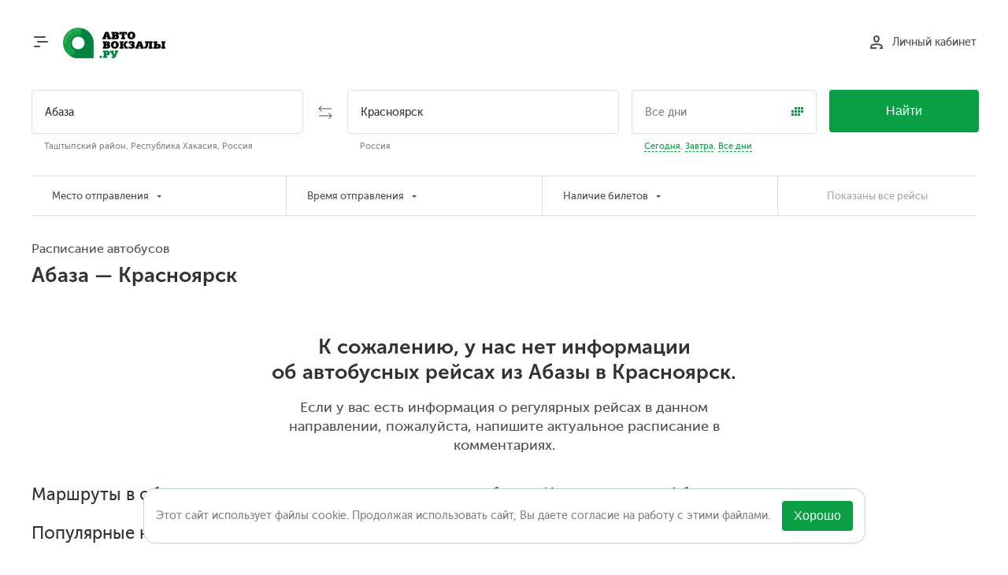

--- FILE ---
content_type: text/html; charset=UTF-8
request_url: https://www.avtovokzaly.ru/avtobus/abaza-krasnoyarsk
body_size: 9049
content:

<!DOCTYPE html><html lang="ru" class="simple-layout new "> <head> <meta name="application-name" content="Автовокзалы.ру"/> <meta name="apple-mobile-web-app-title" content="Автовокзалы.ру"> <meta name="format-detection" content="telephone=no"/> <meta charset="utf-8"> <meta name="viewport" content="width=device-width, initial-scale=1.0"> <meta name="description" content="Актуальное расписание автобусов из Абазы в Красноярск"> <meta property="og:type" content="website"> <meta property="og:title" content="Расписание автобусов Абаза - Красноярск "> <meta property="og:description" content="Актуальное расписание автобусов из Абазы в Красноярск"> <meta property="og:image" content="https://www.avtovokzaly.ru/img/common/og-logo-big.png"> <meta property="og:site_name" content="Автовокзалы.ру"> <meta property="og:image:width" content="200"> <meta property="og:image:height" content="200"> <meta property="og:url" content="https://www.avtovokzaly.ru/avtobus/abaza-krasnoyarsk"> <meta property="twitter:card" content="summary"> <meta property="twitter:domain" content="avtovokzaly.ru"> <title>Расписание автобусов Абаза - Красноярск</title> <link rel="apple-touch-icon" href="/img/common/icon/apple/apple-touch-icon.png?v=312" /> <link rel="apple-touch-icon-precomposed" href="/img/common/icon/apple/apple-touch-icon-precomposed.png?v=312" /> <link rel="apple-touch-icon" sizes="57x57" href="/img/common/icon/apple/apple-touch-icon-57x57.png?v=312"> <link rel="apple-touch-icon-precomposed" sizes="57x57" href="/img/common/icon/apple/apple-touch-icon-57x57-precomposed.png?v=312"> <link rel="apple-touch-icon" sizes="60x60" href="/img/common/icon/apple/apple-touch-icon-60x60.png?v=312"> <link rel="apple-touch-icon-precomposed" sizes="60x60" href="/img/common/icon/apple/apple-touch-icon-60x60-precomposed.png?v=312"> <link rel="apple-touch-icon" sizes="72x72" href="/img/common/icon/apple/apple-touch-icon-72x72.png?v=312"> <link rel="apple-touch-icon-precomposed" sizes="72x72" href="/img/common/icon/apple/apple-touch-icon-72x72-precomposed.png?v=312"> <link rel="apple-touch-icon" sizes="76x76" href="/img/common/icon/apple/apple-touch-icon-76x76.png?v=312"> <link rel="apple-touch-icon-precomposed" sizes="76x76" href="/img/common/icon/apple/apple-touch-icon-76x76-precomposed.png?v=312"> <link rel="apple-touch-icon" sizes="114x114" href="/img/common/icon/apple/apple-touch-icon-114x114.png?v=312"> <link rel="apple-touch-icon-precomposed" sizes="114x114" href="/img/common/icon/apple/apple-touch-icon-114x114-precomposed.png?v=312"> <link rel="apple-touch-icon" sizes="120x120" href="/img/common/icon/apple/apple-touch-icon-120x120.png?v=312"> <link rel="apple-touch-icon-precomposed" sizes="120x120" href="/img/common/icon/apple/apple-touch-icon-120x120-precomposed.png?v=312"> <link rel="apple-touch-icon" sizes="144x144" href="/img/common/icon/apple/apple-touch-icon-144x144.png?v=312"> <link rel="apple-touch-icon-precomposed" sizes="144x144" href="/img/common/icon/apple/apple-touch-icon-144x144-precomposed.png?v=312"> <link rel="apple-touch-icon" sizes="152x152" href="/img/common/icon/apple/apple-touch-icon-152x152.png?v=312"> <link rel="apple-touch-icon-precomposed" sizes="152x152" href="/img/common/icon/apple/apple-touch-icon-152x152-precomposed.png?v=312"> <link rel="apple-touch-icon" sizes="180x180" href="/img/common/icon/apple/apple-touch-icon-180x180.png?v=312"> <link rel="apple-touch-icon-precomposed" sizes="180x180" href="/img/common/icon/apple/apple-touch-icon-180x180-precomposed.png?v=312"> <link rel="icon" href="/img/common/icon/favicon/favicon-120x120.svg?v=312" sizes="120x120"> <link rel="icon" type="image/png" href="/img/common/icon/favicon/favicon-96x96.png?v=312" sizes="96x96"> <link rel="icon" type="image/png" href="/img/common/icon/favicon/favicon-32x32.png?v=312" sizes="32x32"> <link rel="icon" type="image/png" href="/img/common/icon/favicon/favicon-16x16.png?v=312" sizes="16x16"> <link rel="manifest" href="/manifest.json"> <link rel="mask-icon" href="/img/common/icon/safari/safari-pinned-tab.svg?v=312" color="#00a300"> <meta name="msapplication-TileColor" content="#00a300"> <meta name="msapplication-TileImage" content="/img/common/icon/windows/mstile-144x144.png?v=312"> <meta name="msapplication-config" content="browserconfig.xml?v=312"> <meta name="theme-color" content="#ffffff"> <link href="/css/desktop/print.css?v=312" media="print" rel="stylesheet" type="text/css"> <link href="/css/desktop/common.css?v=312" media="screen" rel="stylesheet" type="text/css"> <link rel="alternate" media="only screen and (max-width: 640px)" href="https://m.avtovokzaly.ru/avtobus/abaza-krasnoyarsk" /> </head> <body id="schedule-index"> <div id="js-cookie-message" class="cookie-message"> <div class="cookie-message-container"> <div class="js-cookie-message-content cookie-message-content"> Этот сайт использует файлы cookie. Продолжая использовать сайт, Вы даете согласие на работу с этими файлами. </div> <div class="cookie-message-close"> <button type="button" class="close" title="Не показывать это сообщение"> <span>Хорошо</span> </button> </div> </div> </div> <header> <div id="headerContent" class="container"> <div id="menuButton" class="pull-left half-mr"> <span></span> <span></span> <span></span> <span></span> </div> <div class="header-logo pull-left"> <span class="brand action-link no-highlight-underline" data-a="!aHR0cHM6Ly93d3cuYXZ0b3Zva3phbHkucnUv"> <span class="logo"><img class="only-for-print" src="/img/common/logo.svg"/></span> </span> </div> <div class="header-cart pull-right hidden"> <span data-a="!aHR0cHM6Ly93d3cuYXZ0b3Zva3phbHkucnUvY2FydA==" class="link action-link no-highlight-underline"> <span class="icon cart"></span> <span class="cart-info"> <span class="cart-title action-text-decorable">Мои заказы</span> <br/> <span class="summary" id="cartSummary"></span> </span> </span> </div> <div class="header-login pull-right"> <span data-a="!aHR0cHM6Ly93d3cuYXZ0b3Zva3phbHkucnUvY3VzdG9tZXI=" class="link action-link no-highlight-underline" id="login"> <span class="icon person"></span> <span class="action-text-decorable">Личный кабинет</span> </span> <div id="toLk" style="display: none;"> <span data-a="!aHR0cHM6Ly93d3cuYXZ0b3Zva3phbHkucnUvY3VzdG9tZXI=" class="action-link link-with-img no-highlight-underline"> <span class="icon person"></span> </span> <div> <span data-a="!aHR0cHM6Ly93d3cuYXZ0b3Zva3phbHkucnUvY3VzdG9tZXI=" class="link action-link login-name"></span> <br/> <span data-a="!aHR0cHM6Ly93d3cuYXZ0b3Zva3phbHkucnUvYXV0aC9sb2dvdXQ=" class="action-link description logout"> Выход </span> </div> </div> </div> </div> </header> <div id="mainWrapper" class="container"> <main id="content" class="layout-simple"> <form method="POST" id="searchBar" action="/schedule/search" class="new-search-form"> <div class="search-bg-wide"></div> <div class="form-container"> <div class="from-container"> <input type="text" name="from" placeholder="Откуда" class="point" autocomplete="off" data-key="abaza" data-default-key="abaza" data-name="Абаза" data-desc="Таштыпский район, Республика Хакасия, Россия" data-timezone="Asia/Krasnoyarsk" value="Абаза"> <div class="desc from"> <span class="example" style="display: none;"> Например: <span class="action text-dashed example-data" data-element-name="from" data-key="moskva" data-name="Москва" data-desc="Россия" > Москва </span> </span> <span class="city-desc"> Таштыпский район, Республика Хакасия, Россия </span> </div> </div> <div class="switch-container"> <div class="icon-wrapper switch" title="Поменять местами"> <img class="icon" alt="Поменять местами" src="/img/common/switch-arrow.svg"/> </div> </div> <div class="to-container"> <input type="text" name="to" placeholder="Куда" class="point" autocomplete="off" data-key="krasnoyarsk" data-default-key="krasnoyarsk" data-name="Красноярск" data-desc="Россия" data-timezone="Asia/Krasnoyarsk" value="Красноярск"> <div class="desc to"> <div class="example" style="display: none;"> Например: <span class="action text-dashed example-data" data-element-name="to" data-key="sankt_peterburg" data-name="Санкт-Петербург" data-desc="Россия" > Санкт-Петербург </span> </div> <div class="city-desc"> Россия </div> </div> </div> <div class="date-container"> <div class="when"> <input type="text" name="date" placeholder="Все дни" autocomplete="off" data-min-date="16.01.2026" data-max-date="17.04.2026" data-provide="numbermask" data-specification="simple_date_ru_format" data-default-value="" value=""> <div class="icon-wrapper calendar"> <img alt="Дата поездки" src="/img/desktop/new/calendar.svg"/> </div> </div> <div class="desc"> <div class="when example-date"> <div class="action text-dashed" data-date="today">Сегодня</div>, <div class="action text-dashed" data-date="tomorrow">Завтра</div>, <div class="action text-dashed" data-date="all">Все дни</div> </div> </div> </div> <div class="search-btn-container"> <button type="submit" class="button button-green">Найти</button> </div> </div> <div class="autocomplete-search-container arrow"></div> </form> <div class="filters-container js-filters-container hide-on-print"> <table> <tbody> <tr> <td data-filter-name="filter_departure_point"> <div class="filter-trigger js-filter-trigger"> <div class="btn-as-select"> Место отправления <span class="select-arrow"></span> </div> </div> <div class="filter-container js-filter-container"> <div class="small select-container placeholder"> <select name="filter_departure_point"><option value="">Все места отправления</option></select> <span class="select-arrow"></span> </div> </div> </td> <td data-filter-name="filter_departure_time"> <div class="filter-trigger js-filter-trigger"> <div class="btn-as-select"> Время отправления <span class="select-arrow"></span> </div> </div> <div class="filter-container js-filter-container"> <div class="radio-buttons "> <label class="radio active"> <input type="radio" name="filter_departure_time" class="" value="0000,2400" checked> <div class="box-holder"> <div class="box"> <div class="check-img"></div> </div> </div> <div class="caption">Отправление в любое время</div> </label> <label class="radio"> <input type="radio" name="filter_departure_time" class="" value="0000,1100"> <div class="box-holder"> <div class="box"> <div class="check-img"></div> </div> </div> <div class="caption">Утром (00:00 - 11:00)</div> </label> <label class="radio"> <input type="radio" name="filter_departure_time" class="" value="1100,1800"> <div class="box-holder"> <div class="box"> <div class="check-img"></div> </div> </div> <div class="caption">Днём (11:00 - 18:00)</div> </label> <label class="radio"> <input type="radio" name="filter_departure_time" class="" value="1800,2400"> <div class="box-holder"> <div class="box"> <div class="check-img"></div> </div> </div> <div class="caption">Вечером (18:00 - 24:00)</div> </label> </div> </div> </td> <td data-filter-name="bookable_only"> <div class="filter-trigger js-filter-trigger"> <div class="btn-as-select">Наличие билетов <span class="select-arrow"></span></div> </div> <div class="filter-container js-filter-container"> <div class="radio-buttons "> <label class="radio active"> <input type="radio" name="bookable_only" class="" value="0" checked> <div class="box-holder"> <div class="box"> <div class="check-img"></div> </div> </div> <div class="caption">Все рейсы</div> </label> <label class="radio"> <input type="radio" name="bookable_only" class="" value="1"> <div class="box-holder"> <div class="box"> <div class="check-img"></div> </div> </div> <div class="caption">Только с продажей онлайн</div> </label> </div> </div> </td> <td class="filter-clear-container not-active"> <div class="filter-clear js-show-all-routes not-active"> <span>Показаны все рейсы</span> </div> </td> </tr> </tbody> </table> </div> <div class="role-not-guest hide-on-print"> <span class="button button-gray-text button-small with-underline half-mt as-inline" data-a="!aHR0cHM6Ly9say5hdnRvdm9remFseS5ydS9yb3V0ZS9saXN0L2Zyb20tMjc0ODAvdG8tMTQ1NQ==" data-caption="Управление маршрутами"></span> <span class="button button-gray-text button-small with-underline half-mt as-inline" data-a="!aHR0cHM6Ly9say5hdnRvdm9remFseS5ydS9kaXJlY3Rpb24vbGlzdC9mcm9tLTI3NDgwL3RvLTE0NTU=" data-caption="Управление направлением"></span> <div data-mobile-prologue="%D0%90%D0%B2%D1%82%D0%BE%D0%B1%D1%83%D1%81%D1%8B+%D0%B8%D0%B7+%D0%90%D0%B1%D0%B0%D0%B7%D1%8B+%D0%B2+%D0%9A%D1%80%D0%B0%D1%81%D0%BD%D0%BE%D1%8F%D1%80%D1%81%D0%BA%3A+%D1%80%D0%B0%D1%81%D0%BF%D0%B8%D1%81%D0%B0%D0%BD%D0%B8%D0%B5%2C+%D0%BC%D0%B0%D1%80%D1%88%D1%80%D1%83%D1%82%2C+%D1%86%D0%B5%D0%BD%D1%8B%2C+%D0%B2%D1%80%D0%B5%D0%BC%D1%8F+%D0%B2+%D0%BF%D1%83%D1%82%D0%B8%2C+%D0%B4%D0%BD%D0%B8+%D1%81%D0%BB%D0%B5%D0%B4%D0%BE%D0%B2%D0%B0%D0%BD%D0%B8%D1%8F.++%D0%A1%D1%80%D0%B0%D0%B2%D0%BD%D0%B5%D0%BD%D0%B8%D0%B5+%D0%B0%D0%B2%D1%82%D0%BE%D0%B1%D1%83%D1%81%D0%BE%D0%B2+%D1%80%D0%B0%D0%B7%D0%BD%D1%8B%D1%85+%D1%82%D1%80%D0%B0%D0%BD%D1%81%D0%BF%D0%BE%D1%80%D1%82%D0%BD%D1%8B%D1%85+%D0%BA%D0%BE%D0%BC%D0%BF%D0%B0%D0%BD%D0%B8%D0%B9+%D0%BE%D1%82+%D1%80%D0%B0%D0%B7%D0%BD%D1%8B%D1%85+%D0%B0%D0%B2%D1%82%D0%BE%D1%81%D1%82%D0%B0%D0%BD%D1%86%D0%B8%D0%B9+%D0%B8+%D0%B0%D0%B2%D1%82%D0%BE%D0%B2%D0%BE%D0%BA%D0%B7%D0%B0%D0%BB%D0%BE%D0%B2+%D0%BC%D0%B0%D1%80%D1%88%D1%80%D1%83%D1%82%D0%B0+%D0%90%D0%B1%D0%B0%D0%B7%D0%B0+-+%D0%9A%D1%80%D0%B0%D1%81%D0%BD%D0%BE%D1%8F%D1%80%D1%81%D0%BA+%D0%BD%D0%B0+%D1%81%D0%B0%D0%B9%D1%82%D0%B5+%D0%90%D0%B2%D1%82%D0%BE%D0%B2%D0%BE%D0%BA%D0%B7%D0%B0%D0%BB%D1%8B.%D1%80%D1%83.+%D0%9E%D1%81%D1%82%D0%B0%D0%B2%D0%BB%D1%8F%D0%B9%D1%82%D0%B5+%D0%BE%D1%82%D0%B7%D1%8B%D0%B2%D1%8B+%D0%BE+%D0%BC%D0%B0%D1%80%D1%88%D1%80%D1%83%D1%82%D0%B5+%D0%B8%D0%BB%D0%B8+%D0%B7%D0%B0%D0%B4%D0%B0%D0%B2%D0%B0%D0%B9%D1%82%D0%B5+%D1%81%D0%B2%D0%BE%D0%B8+%D0%B2%D0%BE%D0%BF%D1%80%D0%BE%D1%81%D1%8B+%D0%B2+%D0%BA%D0%BE%D0%BC%D0%BC%D0%B5%D0%BD%D1%82%D0%B0%D1%80%D0%B8%D1%8F%D1%85.+%3Cbr+%2F%3E%3C%21--noindex--%3E%D0%A7%D1%82%D0%BE%D0%B1%D1%8B+%D1%83%D0%B2%D0%B8%D0%B4%D0%B5%D1%82%D1%8C+%D0%BA%D0%BE%D0%BD%D1%82%D0%B0%D0%BA%D1%82%D1%8B+%D1%82%D1%80%D0%B0%D0%BD%D1%81%D0%BF%D0%BE%D1%80%D1%82%D0%BD%D0%BE%D0%B9+%D0%BA%D0%BE%D0%BC%D0%BF%D0%B0%D0%BD%D0%B8%D0%B8%2C+%D0%BD%D0%B0%D0%B6%D0%BC%D0%B8%D1%82%D0%B5+%D0%BA%D0%BD%D0%BE%D0%BF%D0%BA%D1%83+%26laquo%3B%D0%9F%D0%BE%D0%B4%D1%80%D0%BE%D0%B1%D0%BD%D0%B5%D0%B5+%D0%BE+%D0%BC%D0%B0%D1%80%D1%88%D1%80%D1%83%D1%82%D0%B5%26raquo%3B.%3C%21--%2Fnoindex--%3E" data-mobile-h1="%3Cspan+style%3D%22font-size%3A+100%25%22%3E%3Cspan+class%3D%22nowrap%22%3E%D0%90%D0%B1%D0%B0%D0%B7%D0%B0%3C%2Fspan%3E+%26mdash%3B+%3Cspan+class%3D%22nowrap%22%3E%D0%9A%D1%80%D0%B0%D1%81%D0%BD%D0%BE%D1%8F%D1%80%D1%81%D0%BA%3C%2Fspan%3E%3C%2Fspan%3E" class="role-super role-optimizer as-inline"><span class="button button-gray-text button-small with-underline " data-a="!aHR0cHM6Ly9say5hdnRvdm9remFseS5ydS91cmxkYXRhL2VkaXQvdXJsLSUyRmF2dG9idXMlMkZhYmF6YS1rcmFzbm95YXJzaw==" data-caption="Управление настройками страницы"></span></div> <span class="button button-gray-text button-small with-underline half-mt as-inline" data-a="!aHR0cHM6Ly93d3cuYXZ0b3Zva3phbHkucnUvYXZ0b2J1cy9hYmF6YS1rcmFzbm95YXJzaz9kaXNhYmxlX2ZpbHRlcj0x" data-caption="Показать без фильтров"></span></div> <section class="header-border-bottom header-info schedule-header"> <div class="route-info header-column"> <h1>Расписание автобусов Абаза &mdash; Красноярск</h1> <div class="full-date"> </div> </div><!--hack no space --> </section> <div class="half-mt mb hide-on-print"> </div> <div class="nothing-found "> <div class="h1-look text-compact-lh"> К сожалению, у нас нет информации об&nbsp;автобусных рейсах из Абазы в Красноярск. </div> <p class="nothing-found-text"> Если у вас есть информация о регулярных рейсах в данном направлении, пожалуйста, напишите актуальное расписание в комментариях. </p> </div> <section class="js-dd-section"> </section> <div class="hide-on-print"> <div class="h2-look"> Маршруты в обратном направлении : <a class="reverse-direction with-underline" href="https://www.avtovokzaly.ru/avtobus/krasnoyarsk-abaza">расписание автобусов Красноярск — Абаза</a>. </div> </div> <div class="hide-on-print"> <div class="h2-look">Популярные направления для путешественников в Красноярск:</div> <ul class="col3 link-to-other-direction"> <li class="small-mt"> <a class="with-underline" href="https://www.avtovokzaly.ru/avtobus/abakan-krasnoyarsk">Абакан — Красноярск</a> </li> <li class="small-mt"> <a class="with-underline" href="https://www.avtovokzaly.ru/avtobus/achinsk-krasnoyarsk">Ачинск — Красноярск</a> </li> <li class="small-mt"> <a class="with-underline" href="https://www.avtovokzaly.ru/avtobus/zelenogorsk-krasnoyarsk">Зеленогорск — Красноярск</a> </li> <li class="small-mt"> <a class="with-underline" href="https://www.avtovokzaly.ru/avtobus/kansk-krasnoyarsk">Канск — Красноярск</a> </li> <li class="small-mt"> <a class="with-underline" href="https://www.avtovokzaly.ru/avtobus/kemerovo-krasnoyarsk">Кемерово — Красноярск</a> </li> <li class="small-mt"> <a class="with-underline" href="https://www.avtovokzaly.ru/avtobus/kodinsk-krasnoyarsk">Кодинск — Красноярск</a> </li> <li class="small-mt"> <a class="with-underline" href="https://www.avtovokzaly.ru/avtobus/kyzyl-krasnoyarsk">Кызыл — Красноярск</a> </li> <li class="small-mt"> <a class="with-underline" href="https://www.avtovokzaly.ru/avtobus/motygino-krasnoyarsk">Мотыгино — Красноярск</a> </li> <li class="small-mt"> <a class="with-underline" href="https://www.avtovokzaly.ru/avtobus/novokuzneck-krasnoyarsk">Новокузнецк — Красноярск</a> </li> <li class="small-mt"> <a class="with-underline" href="https://www.avtovokzaly.ru/avtobus/tomsk-krasnoyarsk">Томск — Красноярск</a> </li> </ul> </div> <div class="hide-on-print"> <ul class="col2 link-to-other-direction"> <li class="small-mt"> <a class="with-underline" href="https://www.avtovokzaly.ru/">Поиск автобусных отправлений</a> </li> </ul> </div> <div class="comments-section small-mt hide-on-print"> <div class="comments-header small-mb display-table full-width"> <div class="table-cell"> <div class="h2-look">Комментарии</div> </div> </div> <form method="POST" action="https://www.avtovokzaly.ru/comment/add" class="comment-form" id="commentForm"> <div class="errors"></div> <input type="hidden" name="direction" value="15294"> <input type="hidden" name="target_comment_id" value=""> <input type="hidden" name="appeal_name" value=""> <div class="comment-form-container" id="pos-comment0" data-comment-id="0"> <div class="user-name"></div> <div class="company-name"></div> <div class="user-data"> <div class="form-element"> <input type="text" name="name" placeholder="Ваше имя" value=""> </div> <div class="form-element"> <input type="email" name="email" placeholder="Эл. почта" value=""> </div> </div> <div class="form-element comment-text"> <textarea name="text" placeholder="Комментарий" maxlength="65535" class="expand" rows="3"></textarea> </div> <div class="form-element comment-subscription"> <label class="checkbox " for="fccId1"> <input type="hidden" name="do_subscribe" value="0"><input type="checkbox" name="do_subscribe" id="fccId1" value="1"> <span class="box-holder"> <span class="box"> <span class="check-img"></span> </span> </span> <span class="caption">Получать ответы по электронной почте</span> </label> </div> <div class="form-element"> <div class="agreement"> Оставляя комментарий, вы соглашаетесь с <span class="action-toggle toggle-info-link" data-toggle-info-parent="form"><span class="text-dashed">правилами публикации</span></span> и <span class="action action-link" data-target="_blank" data-a="!aHR0cHM6Ly93d3cuYXZ0b3Zva3phbHkucnUvZG9jdW1lbnQvcGVyc29uYWwtZGF0YQ=="> политикой&nbsp;по&nbsp;обработке и защите персональных данных </span> </div> </div> <div class="comment-rule toggle-info-block"> <div class="document text"> <div class="h3-look">Вы можете оставить следующие комментарии:</div> <div class="p-look"> <ul> <li>об ошибке или изменении в расписании, цене, промежуточных остановках, контактных данных;</li> <li>дополнительную информацию, которой хотели бы поделиться, относящуюся к рейсам; </li> <li>задать вопрос по теме сайта (автобусы, расписания, цены, контакты, маршруты движения);</li> <li>выразить благодарность сотрудникам автовокзала, водителям и т. д.;</li> <li>поделиться прочей полезной информацией по теме с пользователями сайта.</li> </ul> </div> <div class="h3-look">В комментариях запрещено:</div> <div class="p-look"> <ul> <li>информация, не относящаяся к теме (флуд, «письма счастья», оффтопики, сообщения не по теме сайта);</li> <li>рекламная информация;</li> <li>любые HTML-теги;</li> <li>любые оскорбления, угрозы, провокации, нецензурная брань;</li> <li>нарушение авторских прав;</li> <li>пропаганда наркотиков и других запрещённых веществ;</li> <li>пропаганда насилия и межнациональной розни;</li> <li>любые формы дискриминации;</li> <li>размещение высказываний или материалов, нарушающих законодательство РФ;</li> <li>многократные сообщения/дубли полностью одинакового содержания;</li> <li>использование в качестве имени пользователя слов и словосочетаний, нарушающих правила сайта.</li> </ul> </div> <div class="h3-look">Участники обязаны:</div> <div class="p-look"> <ul> <li>соблюдать настоящие правила;</li> <li>предоставлять достоверную информацию;</li> <li>вежливо и конструктивно общаться с пользователями и Администрацией сайта.</li> </ul> </div> <div class="p-look"> <p> Администрация сайта оставляет за собой право удалять&nbsp;/&nbsp;редактировать комментарии пользователей (пассажиров и представителей транспортных компаний) при нарушении настоящих правил. </p> </div> </div> </div> <div class="form-element buttons"> <button type="submit" name="submit" class="button button-green" value="">Комментировать</button> <input name="cancel" type="button" class="cancel-button button" value="Отменить"> </div> </div> <input type="hidden" name="anti_bot" data-timeout="10800" data-u="/security/anti-bot-token" value=""></form> <div id="commentsList" data-direction-id="15294"> <div > <div class="comment" data-parent="168011"> <div id="pos-comment168011" class="comment-block" data-max-date-time="2018-09-04 07:57:17" data-time="1536037037" data-comment-id="168011"> <div class="row"> <div class="col icon"> <img alt="Пользователь" class="user-icon" src="/img/desktop/icon/role/green/guest.svg"> </div> <div class="col comment-content"> <div class="author"> Александр </div> <div class="text"> <div class="comment-text">Отправить матрас 2000 на 1300 на 17 сколько будет стоить Красноярск - АБАЗА</div> </div> <div class="edit"></div> <div class="control"> <div class="date"> 04.09.2018 </div> <div class="add-answer-container"> <span class="add-answer action text-dashed" data-answer-to-name="Александр" data-answer-to-id="168011" > Ответить </span> </div> <!-- <div class="edit-comment-container"> <span class="edit-comment action text-dashed">Редактировать</span> </div> <div class="save-edited-comment"> <span class="save-comment action text-dashed">Сохранить</span> </div>--> </div> </div> </div> </div> <div class="answers"> <div id="pos-comment168013" class="comment-block" data-max-date-time="2018-09-04 08:29:03" data-time="1536038943" data-comment-id="168013"> <div class="row"> <div class="col icon"> <img alt="Пользователь" class="user-icon" src="/img/desktop/icon/role/green/admin.svg"> </div> <div class="col comment-content"> <div class="author"> Администратор </div> <div class="text"> <div class="comment-text">Александр, здравствуйте! В автобусе перевозится багаж пассажиров, размеры которого в сумме трех измерений не превышают 180 см. Пожалуйста, обратитесь в курьерскую службу.</div> </div> <div class="edit"></div> <div class="control"> <div class="date"> 04.09.2018 </div> <div class="add-answer-container"> <span class="add-answer action text-dashed" data-answer-to-name="Администратор" data-answer-to-id="168013" > Ответить </span> </div> <!-- <div class="edit-comment-container"> <span class="edit-comment action text-dashed">Редактировать</span> </div> <div class="save-edited-comment"> <span class="save-comment action text-dashed">Сохранить</span> </div>--> </div> </div> </div> </div> </div> </div> <div class="comment" data-parent="150057"> <div id="pos-comment150057" class="comment-block" data-max-date-time="2017-08-30 12:40:05" data-time="1504086005" data-comment-id="150057"> <div class="row"> <div class="col icon"> <img alt="Пользователь" class="user-icon" src="/img/desktop/icon/role/green/guest.svg"> </div> <div class="col comment-content"> <div class="author"> Никита </div> <div class="text"> <div class="comment-text">Обязательно ли брать взрослый билет на проезд собаки, или можно детский? Собака не большая,( щенок шарпея 4месяца)</div> </div> <div class="edit"></div> <div class="control"> <div class="date"> 30.08.2017 </div> <div class="add-answer-container"> <span class="add-answer action text-dashed" data-answer-to-name="Никита" data-answer-to-id="150057" > Ответить </span> </div> <!-- <div class="edit-comment-container"> <span class="edit-comment action text-dashed">Редактировать</span> </div> <div class="save-edited-comment"> <span class="save-comment action text-dashed">Сохранить</span> </div>--> </div> </div> </div> </div> <div class="answers"> <div id="pos-comment150059" class="comment-block" data-max-date-time="2017-08-30 12:51:52" data-time="1504086712" data-comment-id="150059"> <div class="row"> <div class="col icon"> <img alt="Пользователь" class="user-icon" src="/img/desktop/icon/role/green/admin.svg"> </div> <div class="col comment-content"> <div class="author"> Администратор </div> <div class="text"> <div class="comment-text">Здравствуйте! Проезд крупных собак оплачивается в соответствии с тарифам на билеты, исходя из расчёта один билет - одно посадочное место. Крупная собака перевозится на задней площадке автобуса в наморднике. Место для маленькой собаки, весом до 7 кг., оплачивается из расчета 50% стоимости билета. Необходима справка от ветеринара о сделанной прививке против бешенства. Дополнительную информацию Вы можете уточнить на автовокзале, контакты будут доступны при нажатии на кнопку Информация.</div> </div> <div class="edit"></div> <div class="control"> <div class="date"> 30.08.2017 </div> <div class="add-answer-container"> <span class="add-answer action text-dashed" data-answer-to-name="Администратор" data-answer-to-id="150059" > Ответить </span> </div> <!-- <div class="edit-comment-container"> <span class="edit-comment action text-dashed">Редактировать</span> </div> <div class="save-edited-comment"> <span class="save-comment action text-dashed">Сохранить</span> </div>--> </div> </div> </div> </div> </div> </div> <div class="comment" data-parent="86989"> <div id="pos-comment86989" class="comment-block" data-max-date-time="2015-01-16 13:49:37" data-time="1421405377" data-comment-id="86989"> <div class="row"> <div class="col icon"> <img alt="Пользователь" class="user-icon" src="/img/desktop/icon/role/green/guest.svg"> </div> <div class="col comment-content"> <div class="author"> Наталья </div> <div class="text"> <div class="comment-text">можно отправить посылку до Красноярска</div> </div> <div class="edit"></div> <div class="control"> <div class="date"> 16.01.2015 </div> <div class="add-answer-container"> <span class="add-answer action text-dashed" data-answer-to-name="Наталья" data-answer-to-id="86989" > Ответить </span> </div> <!-- <div class="edit-comment-container"> <span class="edit-comment action text-dashed">Редактировать</span> </div> <div class="save-edited-comment"> <span class="save-comment action text-dashed">Сохранить</span> </div>--> </div> </div> </div> </div> <div class="answers"> <div id="pos-comment86994" class="comment-block" data-max-date-time="2015-01-16 14:11:51" data-time="1421406711" data-comment-id="86994"> <div class="row"> <div class="col icon"> <img alt="Пользователь" class="user-icon" src="/img/desktop/icon/role/green/admin.svg"> </div> <div class="col comment-content"> <div class="author"> Администратор </div> <div class="text"> <div class="comment-text">Добрый день! Водителям автобусов запрещено возить посылки/передачи.</div> </div> <div class="edit"></div> <div class="control"> <div class="date"> 16.01.2015 </div> <div class="add-answer-container"> <span class="add-answer action text-dashed" data-answer-to-name="Администратор" data-answer-to-id="86994" > Ответить </span> </div> <!-- <div class="edit-comment-container"> <span class="edit-comment action text-dashed">Редактировать</span> </div> <div class="save-edited-comment"> <span class="save-comment action text-dashed">Сохранить</span> </div>--> </div> </div> </div> </div> </div> </div> <div class="comment" data-parent="86958"> <div id="pos-comment86958" class="comment-block" data-max-date-time="2015-01-16 04:50:37" data-time="1421373037" data-comment-id="86958"> <div class="row"> <div class="col icon"> <img alt="Пользователь" class="user-icon" src="/img/desktop/icon/role/green/guest.svg"> </div> <div class="col comment-content"> <div class="author"> Никифоров Сергей Михайлович </div> <div class="text"> <div class="comment-text">Сколько стоит билет от Аскиза до Красноярска на автобус маршрут Абаза - Красноярск 16.01.2015 и на обратный путь 17.01.2015</div> </div> <div class="edit"></div> <div class="control"> <div class="date"> 16.01.2015 </div> <div class="add-answer-container"> <span class="add-answer action text-dashed" data-answer-to-name="Никифоров Сергей Михайлович" data-answer-to-id="86958" > Ответить </span> </div> <!-- <div class="edit-comment-container"> <span class="edit-comment action text-dashed">Редактировать</span> </div> <div class="save-edited-comment"> <span class="save-comment action text-dashed">Сохранить</span> </div>--> </div> </div> </div> </div> <div class="answers"> <div id="pos-comment86987" class="comment-block" data-max-date-time="2015-01-16 13:29:07" data-time="1421404147" data-comment-id="86987"> <div class="row"> <div class="col icon"> <img alt="Пользователь" class="user-icon" src="/img/desktop/icon/role/green/admin.svg"> </div> <div class="col comment-content"> <div class="author"> Администратор </div> <div class="text"> <div class="comment-text">Добрый день! Примерная стоимость билета 1186 руб. Окончательную стоимость уточняйте у агентства или перевозчика, у которого приобретается билет.</div> </div> <div class="edit"></div> <div class="control"> <div class="date"> 16.01.2015 </div> <div class="add-answer-container"> <span class="add-answer action text-dashed" data-answer-to-name="Администратор" data-answer-to-id="86987" > Ответить </span> </div> <!-- <div class="edit-comment-container"> <span class="edit-comment action text-dashed">Редактировать</span> </div> <div class="save-edited-comment"> <span class="save-comment action text-dashed">Сохранить</span> </div>--> </div> </div> </div> </div> </div> </div> </div> </div> </div> </main> </div> <div id="pushMenuBg"></div> <div id="pushMenu"> <span id="menuCloseButton">Закрыть</span> <div class="push-menu-content"> <ul> <li> <a class="action-link white alternativeVersion" data-ver="m" href="https://m.avtovokzaly.ru/avtobus/abaza-krasnoyarsk" > Мобильная версия сайта </a> <hr /> </li> <li> <span class="action-link white" data-a="!aHR0cHM6Ly93d3cuYXZ0b3Zva3phbHkucnUvZG9jdW1lbnQvZmVlZGJhY2s=" > Поддержка </span> <hr /> </li> <li> <span class="action-link white" data-a="!aHR0cHM6Ly93d3cuYXZ0b3Zva3phbHkucnUvYWJvdXQ=" > О компании </span> <hr /> </li> <li> <span class="action-link white" data-a="!aHR0cHM6Ly93d3cuYXZ0b3Zva3phbHkucnUvcmVmdW5k" > Возврат билета </span> <hr /> </li> <li> <span class="action-link white" data-a="!aHR0cHM6Ly93d3cuYXZ0b3Zva3phbHkucnUvZG9jdW1lbnQ=" > Правила и документы </span> <hr /> </li> <!--li> <span class="action-link white" data-a="!aHR0cHM6Ly93aWRnZXQuYXZ0b3Zva3phbHkucnUvc2NoZWR1bGUvY29uc3RydWN0b3I/ZGlyZWN0aW9uPTE1Mjk0" > Виджет на сайт </span> <hr /> </li--> <li> <span class="action-link white" data-a="!aHR0cHM6Ly93d3cuYXZ0b3Zva3phbHkucnUvZG9jdW1lbnQvcGFydG5lcnM=" > Сотрудничество </span> <hr /> </li> <li> <span class="action-link white" data-a="!aHR0cHM6Ly93d3cuYXZ0b3Zva3phbHkucnUvcmV2aWV3" > Отзывы о поездках </span> </li> <li class="our-social-groups"> <div class="social-text"> Присоединяйтесь к нам
</div> <div class="social-items"> <span class="social-item type-vk" data-a="!aHR0cHM6Ly92ay5ydS9hdnRvdm9remFseV9ydQ==" data-target="_blank" > <span class="social-logo"></span> </span> </div> </li> <li class="mobile-apps"> <div class="mobile-app-items"> <span class="mobile-app type-android" data-target="_blank" title="Доступно в Google Play" data-a="!aHR0cHM6Ly9wbGF5Lmdvb2dsZS5jb20vc3RvcmUvYXBwcy9kZXRhaWxzP2lkPXJ1LmF2dG92b2t6YWx5LmJ1c2Vz"><span class="mobile-app-logo"></span></span> <span class="mobile-app type-ios" data-target="_blank" title="Доступно в App Store" data-a="!aHR0cHM6Ly9hcHBzLmFwcGxlLmNvbS9ydS9hcHAvaWQxNDgxNTc4MDk1"><span class="mobile-app-logo"></span></span> </div> </li> <li class="user-usage"> <span class="action-link dark-gray description" data-a="!aHR0cHM6Ly93d3cuYXZ0b3Zva3phbHkucnUvZG9jdW1lbnQvcHJpdmFjeQ==" > Условия использования </span> </li> </ul> </div> </div> <footer> <div class="container toUp-container"> <span id="toUp"><span class="gi gi-arrow-up"></span>&nbsp;Наверх</span> </div> <div id="footerContent" class="container"> <div class="footer-logo"> <div class="brand-container"> <span class="action-link no-highlight-underline brand" data-a="!aHR0cHM6Ly93d3cuYXZ0b3Zva3phbHkucnUv"> <span class="logo logo-normal"></span> </span> </div> </div> <div class="footer-center"> <div class="menu-links"> <div> <div> <span data-a="!aHR0cHM6Ly93d3cuYXZ0b3Zva3phbHkucnUvZG9jdW1lbnQvZmVlZGJhY2s=" class="action-link dark-gray" title="Техническая поддержка" > Поддержка </span> </div> <div> <span data-a="!aHR0cHM6Ly93d3cuYXZ0b3Zva3phbHkucnUvYWJvdXQ=" class="action-link dark-gray" title="О компании, реквизиты" > О компании </span> </div> <div> <span data-a="!aHR0cHM6Ly93d3cuYXZ0b3Zva3phbHkucnUvZG9jdW1lbnQvcHJpdmFjeQ==" class="action-link dark-gray" title="Правовые нормы использования сайта" > Условия использования </span> </div> <div> <span data-a="!aHR0cHM6Ly93d3cuYXZ0b3Zva3phbHkucnUvcmVmdW5k" class="action-link dark-gray" title="Вернуть билет или проверить статус заявки на возврат" > Возврат билета </span> </div> </div> <div> <div> <span data-a="!aHR0cHM6Ly93d3cuYXZ0b3Zva3phbHkucnUvZG9jdW1lbnQvcWM=" class="action-link dark-gray" title="Контроль качества" > Контроль качества </span> </div> <!--div> <span data-a="!aHR0cHM6Ly93aWRnZXQuYXZ0b3Zva3phbHkucnUvc2NoZWR1bGUvY29uc3RydWN0b3I/ZGlyZWN0aW9uPTE1Mjk0" class="action-link dark-gray" title="Виджет расписания для установки на ваш сайт" > Виджет на сайт </span> </div--> <div> <span data-a="!aHR0cHM6Ly93d3cuYXZ0b3Zva3phbHkucnUvZG9jdW1lbnQ=" class="action-link dark-gray" title="Правила и документы сайта" > Правила и документы </span> </div> <div> <span data-a="!aHR0cHM6Ly93d3cuYXZ0b3Zva3phbHkucnUvZG9jdW1lbnQvcGFydG5lcnM=" class="action-link dark-gray" title="Сотрудничество с транспортными компаниями" > Транспортным компаниям </span> </div> <div> <a class="action-link dark-gray" href="https://www.avtovokzaly.ru/review" title="Автовокзалы.ру - отзывы о поездках" > Отзывы о поездках </a> </div> </div> </div> </div> <div class="footer-mobile-apps mobile-apps"> <div class="mobile-app-items"> <span class="mobile-app type-android" data-target="_blank" title="Доступно в Google Play" data-a="!aHR0cHM6Ly9wbGF5Lmdvb2dsZS5jb20vc3RvcmUvYXBwcy9kZXRhaWxzP2lkPXJ1LmF2dG92b2t6YWx5LmJ1c2Vz"><span class="mobile-app-logo"></span></span> <span class="mobile-app type-ios" data-target="_blank" title="Доступно в App Store" data-a="!aHR0cHM6Ly9hcHBzLmFwcGxlLmNvbS9ydS9hcHAvaWQxNDgxNTc4MDk1"><span class="mobile-app-logo"></span></span> </div> </div> <div class="footer-links va-top"> <div> <div class="action-link mail-to no-highlight-underline" data-a="!bWFpbHRvOnN1cHBvcnRAYXZ0b3Zva3phbHkucnU="> <span>Связаться с нами по email</span> </div> </div> <div class="support-phone"> <span data-a="tel:+78007754573" class="green action-phone">8-800-775-45-73</span><br /> <span data-a="tel:+74952551699" class="green action-phone">+7&nbsp;(495)&nbsp;255-16-99</span> </div> <div class="our-social-groups"> <div class="social-items"> <span class="social-item type-vk" data-a="!aHR0cHM6Ly92ay5ydS9hdnRvdm9remFseV9ydQ==" data-target="_blank" > <span class="social-logo"></span> </span> </div> </div> </div> </div> <div id="copyright" class="container"> <div class="description"> &copy; 2008&mdash;2026, ООО &laquo;Автовокзалы.ру&raquo; </div> <div class="text-right"> <a class="action-link no-highlight-underline alternativeVersion" data-ver="m" href="https://m.avtovokzaly.ru/avtobus/abaza-krasnoyarsk"> <span>Мобильная версия</span> </a> </div> </div> </footer> <script type="text/javascript"> JDATA = {"supportEmail":"!c3VwcG9ydEBhdnRvdm9remFseS5ydQ==","ddsIsEmpty":true,"hasSales":false,"directionId":15294,"selectedDate":null,"isProduction":true,"yandex":{"metrika":{"id":162432,"options":{"webvisor":false,"trackLinks":true,"clickmap":true,"accurateTrackBounce":true},"goals":[]}}}; </script> <script type="text/javascript" src="/js/lib/jquery/jquery-3.7.1.min.js"></script> <script type="text/javascript" src="/cache/scripts/cab2db0ead469e91b3c4b1b94a35dc85_compressed.js"></script> <script type="application/ld+json"> { "@context" : "http://schema.org", "@type" : "BusTrip", "url" : "https://www.avtovokzaly.ru/avtobus/abaza-krasnoyarsk", "departureBusStop": { "@type": "BusStop", "name" : "Абаза" }, "arrivalBusStop": { "@type": "BusStop", "name" : "Красноярск" } } </script> <script type="application/ld+json"> { "@context" : "http://schema.org/", "@type" : "BreadcrumbList", "itemListElement": [{ "@type" : "ListItem", "position": 1, "item" : { "@id" : "https://www.avtovokzaly.ru/", "name" : "Расписание автобусов" } },{ "@type" : "ListItem", "position": 2, "item": { "@id": "https://www.avtovokzaly.ru/avtobus/abaza-krasnoyarsk", "name": "Абаза - Красноярск" } },{ "@type": "ListItem", "position": 3, "item": { "@id": "https://www.avtovokzaly.ru/avtobus/abaza-krasnoyarsk#", "name": "&#128653; &#128653; &#128653;" } }] } </script> </body> </html>

--- FILE ---
content_type: text/css
request_url: https://www.avtovokzaly.ru/css/desktop/common.css?v=312
body_size: 27252
content:
@import "../../css/lib/reset/reset.css";@import "../../css/lib/intl-tel-input/intlTelInput.css";.d-none{display:none !important}.d-block{display:block}.d-inline-block{display:inline-block}.nowrap{white-space:nowrap}.m-0{margin:0 !important}.mb-0{margin-bottom:0 !important}.mt-0{margin-top:0 !important}.ml-0{margin-left:0 !important}.mr-0{margin-right:0 !important}.p-0{padding:0 !important}.pb-0{padding-bottom:0 !important}.pt-0{padding-top:0 !important}.pl-0{padding-left:0 !important}.pr-0{padding-right:0 !important}.w-100{width:100%}.w-75{width:75%}.w-50{width:50%}.w-25{width:25%}.d-flex{display:flex}.flex-wrap{flex-wrap:wrap}.flex-column{flex-direction:column}.flex-row{flex-direction:row}.justify-content-start{justify-content:left}.justify-content-between{justify-content:space-between}.justify-content-center{justify-content:center}.justify-content-end{justify-content:end}.align-items-center{align-items:center}.align-items-start{align-items:start}.align-items-end{align-items:end}.grecaptcha-badge{visibility:hidden}.gi{width:1.4em;height:1.4em;display:inline-block;vertical-align:text-bottom;background-color:black}.gi-bin{mask-image:url("/img/common/glyphicons-pro/bin.svg");-webkit-mask-image:url("/img/common/glyphicons-pro/bin.svg")}_:-ms-lang(x),.gi-bin{background-image:url("/img/common/glyphicons-pro/bin.svg") !important;background-color:transparent !important}.gi-log-out{mask-image:url("/img/common/glyphicons-pro/log-out.svg");-webkit-mask-image:url("/img/common/glyphicons-pro/log-out.svg")}_:-ms-lang(x),.gi-log-out{background-image:url("/img/common/glyphicons-pro/log-out.svg") !important;background-color:transparent !important}.gi-bus{mask-image:url("/img/common/glyphicons-pro/bus.svg");-webkit-mask-image:url("/img/common/glyphicons-pro/bus.svg")}_:-ms-lang(x),.gi-bus{background-image:url("/img/common/glyphicons-pro/bus.svg") !important;background-color:transparent !important}.gi-file-text{mask-image:url("/img/common/glyphicons-pro/file-text.svg");-webkit-mask-image:url("/img/common/glyphicons-pro/file-text.svg")}_:-ms-lang(x),.gi-file-text{background-image:url("/img/common/glyphicons-pro/file-text.svg") !important;background-color:transparent !important}.gi-star{mask-image:url("/img/common/glyphicons-pro/star.svg");-webkit-mask-image:url("/img/common/glyphicons-pro/star.svg")}_:-ms-lang(x),.gi-star{background-image:url("/img/common/glyphicons-pro/star.svg") !important;background-color:transparent !important}.gi-star-empty{mask-image:url("/img/common/glyphicons-pro/star-empty.svg");-webkit-mask-image:url("/img/common/glyphicons-pro/star-empty.svg")}_:-ms-lang(x),.gi-star-empty{background-image:url("/img/common/glyphicons-pro/star-empty.svg") !important;background-color:transparent !important}.gi-arrow-up{mask-image:url("/img/common/glyphicons-pro/arrow-up.svg");-webkit-mask-image:url("/img/common/glyphicons-pro/arrow-up.svg")}_:-ms-lang(x),.gi-arrow-up{background-image:url("/img/common/glyphicons-pro/arrow-up.svg") !important;background-color:transparent !important}.gi-paperclip{mask-image:url("/img/common/glyphicons-pro/paperclip.svg");-webkit-mask-image:url("/img/common/glyphicons-pro/paperclip.svg")}_:-ms-lang(x),.gi-paperclip{background-image:url("/img/common/glyphicons-pro/paperclip.svg") !important;background-color:transparent !important}.gi-ticket{mask-image:url("/img/common/glyphicons-pro/ticket.svg");-webkit-mask-image:url("/img/common/glyphicons-pro/ticket.svg")}_:-ms-lang(x),.gi-ticket{background-image:url("/img/common/glyphicons-pro/ticket.svg") !important;background-color:transparent !important}.gi-user-family{mask-image:url("/img/common/glyphicons-pro/user-family.svg");-webkit-mask-image:url("/img/common/glyphicons-pro/user-family.svg")}_:-ms-lang(x),.gi-user-family{background-image:url("/img/common/glyphicons-pro/user-family.svg") !important;background-color:transparent !important}.gi-user{mask-image:url("/img/common/glyphicons-pro/user.svg");-webkit-mask-image:url("/img/common/glyphicons-pro/user.svg")}_:-ms-lang(x),.gi-user{background-image:url("/img/common/glyphicons-pro/user.svg") !important;background-color:transparent !important}.gi-print{mask-image:url("/img/common/glyphicons-pro/print.svg");-webkit-mask-image:url("/img/common/glyphicons-pro/print.svg")}_:-ms-lang(x),.gi-print{background-image:url("/img/common/glyphicons-pro/print.svg") !important;background-color:transparent !important}.gi-restart{mask-image:url("/img/common/glyphicons-pro/restart.svg");-webkit-mask-image:url("/img/common/glyphicons-pro/restart.svg")}_:-ms-lang(x),.gi-restart{background-image:url("/img/common/glyphicons-pro/restart.svg") !important;background-color:transparent !important}.gi-refresh{mask-image:url("/img/common/glyphicons-pro/refresh.svg");-webkit-mask-image:url("/img/common/glyphicons-pro/refresh.svg")}_:-ms-lang(x),.gi-refresh{background-image:url("/img/common/glyphicons-pro/refresh.svg") !important;background-color:transparent !important}.gi-map-marker{mask-image:url("/img/common/glyphicons-pro/map-marker.svg");-webkit-mask-image:url("/img/common/glyphicons-pro/map-marker.svg")}_:-ms-lang(x),.gi-map-marker{background-image:url("/img/common/glyphicons-pro/map-marker.svg") !important;background-color:transparent !important}.gi-more{mask-image:url("/img/common/glyphicons-pro/more.svg");-webkit-mask-image:url("/img/common/glyphicons-pro/more.svg")}_:-ms-lang(x),.gi-more{background-image:url("/img/common/glyphicons-pro/more.svg") !important;background-color:transparent !important}.gi-square-edit{mask-image:url("/img/common/glyphicons-pro/square-edit.svg");-webkit-mask-image:url("/img/common/glyphicons-pro/square-edit.svg")}_:-ms-lang(x),.gi-square-edit{background-image:url("/img/common/glyphicons-pro/square-edit.svg") !important;background-color:transparent !important}.gi-banknotes{mask-image:url("/img/common/glyphicons-pro/banknotes.svg");-webkit-mask-image:url("/img/common/glyphicons-pro/banknotes.svg")}_:-ms-lang(x),.gi-banknotes{background-image:url("/img/common/glyphicons-pro/banknotes.svg") !important;background-color:transparent !important}.gi-square-new-window{mask-image:url("/img/common/glyphicons-pro/square-new-window.svg");-webkit-mask-image:url("/img/common/glyphicons-pro/square-new-window.svg")}_:-ms-lang(x),.gi-square-new-window{background-image:url("/img/common/glyphicons-pro/square-new-window.svg") !important;background-color:transparent !important}.gi-check{mask-image:url("/img/common/glyphicons-pro/check.svg");-webkit-mask-image:url("/img/common/glyphicons-pro/check.svg")}_:-ms-lang(x),.gi-check{background-image:url("/img/common/glyphicons-pro/check.svg") !important;background-color:transparent !important}.gi-menu-close{mask-image:url("/img/common/glyphicons-pro/menu-close.svg");-webkit-mask-image:url("/img/common/glyphicons-pro/menu-close.svg")}_:-ms-lang(x),.gi-menu-close{background-image:url("/img/common/glyphicons-pro/menu-close.svg") !important;background-color:transparent !important}.gi-user-child{mask-image:url("/img/common/glyphicons-pro/user-child.svg");-webkit-mask-image:url("/img/common/glyphicons-pro/user-child.svg")}_:-ms-lang(x),.gi-user-child{background-image:url("/img/common/glyphicons-pro/user-child.svg") !important;background-color:transparent !important}.gi-luggage{mask-image:url("/img/common/glyphicons-pro/luggage.svg");-webkit-mask-image:url("/img/common/glyphicons-pro/luggage.svg")}_:-ms-lang(x),.gi-luggage{background-image:url("/img/common/glyphicons-pro/luggage.svg") !important;background-color:transparent !important}.gi-dog{mask-image:url("/img/common/glyphicons-pro/dog.svg");-webkit-mask-image:url("/img/common/glyphicons-pro/dog.svg")}_:-ms-lang(x),.gi-dog{background-image:url("/img/common/glyphicons-pro/dog.svg") !important;background-color:transparent !important}.gi-redo{mask-image:url("/img/common/glyphicons-pro/redo.svg");-webkit-mask-image:url("/img/common/glyphicons-pro/redo.svg")}_:-ms-lang(x),.gi-redo{background-image:url("/img/common/glyphicons-pro/redo.svg") !important;background-color:transparent !important}.gi-handshake{mask-image:url("/img/common/glyphicons-pro/handshake.svg");-webkit-mask-image:url("/img/common/glyphicons-pro/handshake.svg")}_:-ms-lang(x),.gi-handshake{background-image:url("/img/common/glyphicons-pro/handshake.svg") !important;background-color:transparent !important}.gi-notes{mask-image:url("/img/common/glyphicons-pro/notes.svg");-webkit-mask-image:url("/img/common/glyphicons-pro/notes.svg")}_:-ms-lang(x),.gi-notes{background-image:url("/img/common/glyphicons-pro/notes.svg") !important;background-color:transparent !important}.gi-tree-deciduous{mask-image:url("/img/common/glyphicons-pro/tree-deciduous.svg");-webkit-mask-image:url("/img/common/glyphicons-pro/tree-deciduous.svg")}_:-ms-lang(x),.gi-tree-deciduous{background-image:url("/img/common/glyphicons-pro/tree-deciduous.svg") !important;background-color:transparent !important}.gi-chevron-right{mask-image:url("/img/common/glyphicons-pro/chevron-right.svg");-webkit-mask-image:url("/img/common/glyphicons-pro/chevron-right.svg")}_:-ms-lang(x),.gi-chevron-right{background-image:url("/img/common/glyphicons-pro/chevron-right.svg") !important;background-color:transparent !important}.gi-credit-card{mask-image:url("/img/common/glyphicons-pro/credit-card.svg");-webkit-mask-image:url("/img/common/glyphicons-pro/credit-card.svg")}_:-ms-lang(x),.gi-credit-card{background-image:url("/img/common/glyphicons-pro/credit-card.svg") !important;background-color:transparent !important}.gi-envelope{mask-image:url("/img/common/glyphicons-pro/envelope.svg");-webkit-mask-image:url("/img/common/glyphicons-pro/envelope.svg")}_:-ms-lang(x),.gi-envelope{background-image:url("/img/common/glyphicons-pro/envelope.svg") !important;background-color:transparent !important}@font-face{font-family:'Museo Sans Cyrl';src:url('/fonts/museo/new/MuseoSansCyrl500.eot?#iefix') format('embedded-opentype'),url('/fonts/museo/new/MuseoSansCyrl500.woff') format('woff'),url('/fonts/museo/new/MuseoSansCyrl500.woff2') format('woff2'),url('/fonts/museo/new/MuseoSansCyrl500.ttf') format('truetype'),url('/fonts/museo/new/MuseoSansCyrl500.svg#MuseoSansCyrl-500') format('svg');font-weight:500;font-style:normal;font-display:swap}@font-face{font-family:'Museo Sans Cyrl';src:url('/fonts/museo/MuseoSansCyrl-700.eot?#iefix') format('embedded-opentype'),url('/fonts/museo/MuseoSansCyrl-700.woff') format('woff'),url('/fonts/museo/MuseoSansCyrl-700.ttf') format('truetype'),url('/fonts/museo/MuseoSansCyrl-700.svg#MuseoSansCyrl-700') format('svg');font-weight:700;font-style:normal;font-display:swap}.full-width{width:100%}.text-right{text-align:right !important}.text-left{text-align:left !important}.text-center{text-align:center !important}.text-compact-lh{line-height:1.25em !important}.m-horizontal-auto{margin-left:auto;margin-right:auto}.pad-top{padding-top:2.42857143rem}.pad-bottom{padding-bottom:2.42857143rem}.pad-bottom-min{padding-bottom:.35714286rem}.mt{margin-top:2.42857143rem !important}.mt-not-first:nth-of-type(2+n){margin-top:2.42857143rem !important}.mb{margin-bottom:2.42857143rem}.mr{margin-right:2.42857143rem}.half-mt{margin-top:1.14285714rem !important}.half-mb{margin-bottom:1.14285714rem}.half-mr{margin-right:1.14285714rem}.half-ml{margin-left:1.14285714rem}.small-mt{margin-top:.57142857rem}.small-mb{margin-bottom:.57142857rem}.small-mr{margin-right:.57142857rem}.small-ml{margin-left:.57142857rem}.small-pl{padding-left:.57142857rem}.no-mt{margin-top:0 !important}.no-mb{margin-bottom:0 !important}.no-mr{margin-right:0 !important}.no-padding{padding:0 !important}.no-pad-bottom{padding-bottom:0 !important}.va-top{vertical-align:top !important}.va-middle{vertical-align:middle !important}.va-bottom{vertical-align:bottom !important}.display-table{display:table}.table-column{display:table-column}.table-row{display:table-row !important}.table-cell{display:table-cell !important}.inline-block{display:inline-block !important}.small,.secondary-text{font-size:.85714286rem;line-height:1.66666667em}strong,.strong{font-weight:700}em{font-style:italic}.f24{font-size:1.71428571rem}.f32{font-size:2.28571429rem}.text-uppercase{text-transform:uppercase}.nowrap{white-space:nowrap}.pull-left{float:left !important}.pull-right{float:right !important}.clearfix:before,.clearfix:after,.container:before,.container:after{content:" ";display:table}.clearfix:after,.container:after{clear:both}.pointer{cursor:pointer !important}.cursor-help{cursor:help !important}.with-title{cursor:help;border-bottom:thin solid}.border-dotted{border-bottom:thin dotted}.description{color:#828282 !important;font-size:.85714286rem !important}.secondary-text{color:#BDBDBD}.font-standard-small{font-size:.85714286rem}.font-standard-large{font-size:1.14285714rem !important}.no-bg-color{background-color:transparent !important}.green{color:#0A9F44}.black{color:#333333 !important}.white{color:#ffffff !important}.gray{color:#BDBDBD}.dark-gray{color:#828282 !important}.grayscale{filter:grayscale(100%)}.almost-white{color:#F2F2F2 !important}.red{color:#F94545 !important}.no-background{background:none !important}.text-dashed{border-bottom:.07142857rem dashed}.with-underline{text-decoration:underline !important}.hidden{display:none}.contain-inline-blocks>*{display:inline-block}.bg-white{background-color:#fff}.in-center{display:block;position:relative;top:50%;transform:translateY(-50%);margin:auto}.not-selectable{user-select:none}.filetypes{top:.07142857rem}.filetypes.x2{font-size:3.42857143rem}.only-for-print{display:none}.border-bottom_l-gray{border-bottom:.07142857rem solid #E0E0E0}.border_l-gray{border:.07142857rem solid #E0E0E0}@media only screen and (max-width: 1279px){.hide-on-compact{display:none !important}}.gi-refresh-animate{animation:spin-refresh-0 .7s infinite linear}@keyframes spin-refresh-0{from{transform:scale(1) rotate(0deg)}to{transform:scale(1) rotate(360deg)}}.cat-loading{display:inline-block;background-image:url("/img/common/loading/white-cat.gif");background-size:300%;background-repeat:no-repeat;background-position:center center;width:2.85714286rem;height:2.85714286rem}.no-margin-top{margin-top:0 !important}.reviews-rating{display:table;width:12.85714286rem;font-weight:700}.reviews-rating>*{display:table-cell;vertical-align:baseline}.reviews-rating>*.stars-container{cursor:help !important;width:3.92857143rem}.reviews-rating>*.review-container{cursor:pointer !important}.reviews-rating>*.review-container:hover:hover,.reviews-rating>*.review-container:focus:hover,.reviews-rating>*.review-container:hover:active,.reviews-rating>*.review-container:focus:active{color:#404040 !important}.reviews-rating .rating-icon,.reviews-rating .review-icon{display:inline-block;height:1.14285714rem;padding-left:1.5rem;background-repeat:no-repeat;background-position:left center}.reviews-rating .rating-icon{width:3.92857143rem;background-image:url("/img/desktop/new/star.svg")}.reviews-rating .review-icon{width:8.57142857rem;background-image:url("/img/desktop/new/review.svg")}html{font-size:11.56521739px}@media only screen and (min-width: 1024px){html{font-size:15.2173913px}}@media only screen and (min-width: 1280px){html{font-size:14px}}.role-guest,.role-carrier,.role-admin,.role-super{display:none !important}body.body-guest .role-guest,body.body-carrier .role-carrier,body.body-optimizer .role-optimizer,body.body-admin .role-admin,body.body-super .role-super{display:block !important}body.body-guest .role-guest.as-inline,body.body-carrier .role-carrier.as-inline,body.body-optimizer .role-optimizer.as-inline,body.body-admin .role-admin.as-inline,body.body-super .role-super.as-inline{display:inline-block !important}body:not(.body-admin) .role-admin-only{display:none}body:not(.body-guest) .role-guest-only{display:none}body:not(.body-carrier) .role-carrier-only{display:none}body.body-guest .role-not-guest{display:none}.payment-info{font-size:.85714286rem;line-height:1.66666667em}.payment-info .images{display:inline-block;white-space:nowrap}.payment-info .images img{margin-top:.35714286rem;height:.85714286rem;margin-left:.71428571rem;vertical-align:baseline}.cities{padding-bottom:4.28571429rem}.cities h2{margin-top:4.28571429rem;margin-bottom:4.85714286rem;text-align:center;font-size:2.21428571rem;line-height:3rem}.city-list .bg-map{background:url("/img/desktop/landing/map-rus.png") no-repeat center center;background-size:contain}.city-list ul{margin-left:0}.city-list ul li{width:33%;vertical-align:top;display:inline-block;line-height:2em;color:#828282}.city-list ul li a,.city-list ul li .action{color:#828282}.city-list-fullwidth ul{margin-left:0}#city-index .search-more{margin-left:0}ul.seo-city-links li a,ul.seo-city-links li span[data-a]{color:#333333}.arrow{position:relative;background:#FFFFFF;border:.07142857rem solid #E0E0E0;border-radius:.21428571rem;min-height:.57142857rem}.arrow:after,.arrow:before{position:absolute;content:" ";left:50%;height:0;width:0;pointer-events:none;border:solid transparent}.arrow:after{border-width:.57142857rem;margin-left:-0.57142857rem}.arrow:before{border-width:.64285714rem;margin-left:-0.64285714rem}.arrow.top:after,.arrow.top:before{bottom:100%}.arrow.top:after{border-color:rgba(255,255,255,0);border-bottom-color:#FFFFFF}.arrow.top:before{border-color:rgba(224,224,224,0);border-bottom-color:#BDBDBD}.arrow.bottom:after,.arrow.bottom:before{top:100%}.arrow.bottom:after{border-color:rgba(224,224,224,0);border-top-color:#FFFFFF}.arrow.bottom:before{border-color:rgba(255,225,255,0);border-top-color:#BDBDBD}.arrow.danger{border-color:#F94545;background-color:#F94545;color:#ffffff}.arrow.danger.top:after{border-color:rgba(238,46,36,0);border-bottom-color:#F94545}.arrow.danger.top:before{border-color:rgba(238,46,36,0);border-bottom-color:#F94545}.arrow.danger.bottom:after{border-color:rgba(238,46,36,0);border-top-color:#F94545}.arrow.danger.bottom:before{border-color:rgba(238,46,36,0);border-top-color:#F94545}body #headerContent,body #mainWrapper,body #footerContent{left:0}body #headerContent #menuButton{z-index:100;position:relative;width:1.71428571rem;height:2.85714286rem;margin-right:1.14285714rem;margin-top:.5rem;cursor:pointer !important;transform:rotate(0deg);transition:.5s ease-in-out}body #headerContent #menuButton span{display:block;position:absolute;left:0;height:.14285714rem;width:100%;border-radius:.14285714rem;opacity:1;background-color:#FFFFFF;transform:rotate(0deg);transition:.75s ease-in-out}body #headerContent #menuButton span:nth-child(1){position:absolute;width:1.07142857rem;height:.14285714rem;left:.21428571rem;top:.35714286rem;background:#4F4F4F}body #headerContent #menuButton span:nth-child(2){position:absolute;width:1rem;height:.14285714rem;left:.5rem;top:.78571429rem;background:#4F4F4F}body #headerContent #menuButton span:nth-child(3){position:absolute;width:.57142857rem;height:.14285714rem;left:.21428571rem;top:1.21428571rem;background:#4F4F4F}body #headerContent #menuButton span:nth-child(4){display:none}body.push-menu-push-to-right{overflow:hidden}body.push-menu-push-to-right #pushMenuBg{position:fixed;top:0;right:0;bottom:0;left:0;z-index:999;background-color:#000;opacity:.5}body.push-menu-push-to-right>header>#headerContent,body.push-menu-push-to-right>#mainWrapper,body.push-menu-push-to-right>#footerContent{left:26.28571429rem}body.push-menu-push-to-right #headerContent #menuButton{z-index:1000}body.push-menu-push-to-right #headerContent #menuButton span:nth-child(1){top:1.42857143rem;width:0 !important;left:50%}body.push-menu-push-to-right #headerContent #menuButton span:nth-child(2){background:#FFFFFF;width:1.5rem;top:.14285714rem;transform:rotate(45deg)}body.push-menu-push-to-right #headerContent #menuButton span:nth-child(3){width:1.5rem;top:.14285714rem;left:.35714286rem;background:#FFFFFF;transform:rotate(-45deg)}@media only screen and (max-width: 768px){body.push-menu-push-to-right{overflow-x:hidden}}@media only screen and (max-width: 768px){body.push-menu-push-to-right #pushMenu #menuCloseButton{display:block}body.push-menu-push-to-right #headerContent #menuButton{display:none}}#pushMenu{z-index:1000;position:fixed;top:0;height:100%;margin-bottom:2.42857143rem;overflow-y:auto;background-color:#181818;width:26.28571429rem;padding-right:2.42857143rem;padding-left:2.42857143rem;left:-26.28571429rem}#pushMenu.push-menu-open{left:0 !important}#pushMenu .push-menu-content{position:absolute;height:100%;min-height:51.01428572rem;width:21.42857143rem;padding-top:2.42857143rem;text-align:center}#pushMenu .push-menu-content ul{height:100%}#pushMenu .push-menu-content ul li{padding-top:1.57857143rem;font-size:1.28571429rem}#pushMenu .push-menu-content ul li:first-child{padding-top:1.08571429rem}#pushMenu .push-menu-content ul li hr{height:.07142857rem;width:7.14285714rem;border:0;background-color:#242424;margin-top:1.57857143rem;margin-bottom:0}#pushMenu .push-menu-content .user-usage{height:5.71428571rem;width:100%;font-size:.92857143rem}#pushMenu .push-menu-content .our-social-groups{padding-top:2.14285714rem}#pushMenu .push-menu-content .our-social-groups .social-text{font-size:1rem;margin-bottom:1.07142857rem}#pushMenu .push-menu-content .mobile-apps{padding-top:2.14285714rem;width:auto}#pushMenu .push-menu-content .mobile-apps>.mobile-app-items{text-align:center}@media screen and (min-height:640px){#pushMenu .push-menu-content .user-usage{position:absolute;bottom:2.42857143rem}}#pushMenu #menuCloseButton{display:none;z-index:1000;position:absolute;top:.80952381rem;left:19.71428571rem;color:#828282;border-bottom:.07142857rem solid #E0E0E0;cursor:pointer}#pushMenu #menuCloseButton:hover,#pushMenu #menuCloseButton:focus{cursor:pointer;color:#757575;border-color:#757575}#headerContent,#mainWrapper,#footerContent,#pushMenu{transition:left .5s ease}html.landing-layout #headerContent #menuButton span{background:#FFFFFF}.new-search-form{display:table;margin-left:auto;margin-right:auto}.new-search-form .from-container{width:20rem}.new-search-form .from-container input{width:20rem}.new-search-form .to-container{width:20rem}.new-search-form .to-container input{width:20rem}.new-search-form .date-container{width:13.57142857rem}.new-search-form .date-container input{width:13.57142857rem}.new-search-form .autocomplete-search-container{width:20rem !important}.new-search-form .autocomplete-search-container:after,.new-search-form .autocomplete-search-container:before{left:10rem}.new-search-form .autocomplete-search-container.from{left:0}.new-search-form .autocomplete-search-container.to{left:24rem}.new-search-form .search-form-pikaday{left:42.42857143rem !important}.new-search-form .form-container{display:table-row}.new-search-form .form-container>div{display:table-cell;vertical-align:top}.new-search-form .form-container>div:not(:first-child){padding-left:1.14285714rem}.new-search-form .form-container>div.switch-container{padding-top:1.14285714rem}.new-search-form .icon-wrapper{cursor:pointer !important}.new-search-form .icon-wrapper.switch img{width:1.71428571rem;height:1.71428571rem;transition:transform .3s}.new-search-form .icon-wrapper.switch img:hover{transform:rotate(180deg)}.new-search-form .icon-wrapper.calendar{display:inline-block;position:absolute;top:1.42857143rem;right:1.14285714rem}.new-search-form .icon-wrapper.calendar img{width:1.14285714rem;height:1.14285714rem}.new-search-form .autocomplete-search-container{display:none;position:absolute}.new-search-form .autocomplete-search-container.bottom{bottom:9.92857143rem}.new-search-form .autocomplete-search-container.top{top:5.14285714rem}.new-search-form .autocomplete-search-container .autocomplete-search-result{position:relative !important;background-color:inherit;width:100% !important;border-bottom:.07142857rem solid #E0E0E0;border-radius:.28571429rem;overflow-y:auto;color:#4F4F4F}.new-search-form .autocomplete-search-container .autocomplete-search-result.fixed-max-height{max-height:23.5rem !important}.new-search-form .autocomplete-search-container .autocomplete-search-result .autocomplete-suggestion,.new-search-form .autocomplete-search-container .autocomplete-search-result .autocomplete-no-suggestion{font-size:1.07142857rem;padding:1.14285714rem;border-bottom:#E0E0E0}.new-search-form .autocomplete-search-container .autocomplete-search-result .autocomplete-suggestion .ac-desc,.new-search-form .autocomplete-search-container .autocomplete-search-result .autocomplete-no-suggestion .ac-desc{color:#828282}.new-search-form .autocomplete-search-container .autocomplete-search-result .autocomplete-suggestion:last-child,.new-search-form .autocomplete-search-container .autocomplete-search-result .autocomplete-no-suggestion:last-child{border-bottom:none}.new-search-form .autocomplete-search-container .autocomplete-search-result .autocomplete-suggestion.autocomplete-suggestion:hover,.new-search-form .autocomplete-search-container .autocomplete-search-result .autocomplete-no-suggestion.autocomplete-suggestion:hover{cursor:pointer !important;background-color:rgba(0,230,118,0.1)}.new-search-form .autocomplete-search-container .autocomplete-search-result .autocomplete-selected{background-color:rgba(0,230,118,0.1)}.new-search-form .search-form-pikaday{position:absolute !important}.new-search-form .search-form-pikaday.bottom{bottom:9.92857143rem !important}.new-search-form .search-form-pikaday.top{top:5.14285714rem !important}.new-search-form .desc{font-size:.78571429rem;color:#828282;margin-top:.57142857rem;height:3.21428571rem;padding-left:1.14285714rem;padding-right:1.14285714rem}.new-search-form .desc .when>*{display:inline}.new-search-form .search-bg-wide{display:none;background:rgba(229,229,229,0.9);position:fixed;top:0;left:0;right:0}.new-search-form .search-autocomplete-wait{z-index:100;position:absolute;right:1.14285714rem;top:1.64285714rem;color:#BDBDBD}@media only screen and (min-width: 1024px){.new-search-form .from-container{width:17.28571429rem}.new-search-form .from-container input{width:17.28571429rem}.new-search-form .to-container{width:17.28571429rem}.new-search-form .to-container input{width:17.28571429rem}.new-search-form .date-container{width:15.35714286rem}.new-search-form .date-container input{width:15.35714286rem}.new-search-form .autocomplete-search-container{width:17.28571429rem !important}.new-search-form .autocomplete-search-container:after,.new-search-form .autocomplete-search-container:before{left:8.64285714rem}.new-search-form .autocomplete-search-container.from{left:0}.new-search-form .autocomplete-search-container.to{left:21.28571429rem}.new-search-form .search-form-pikaday{left:37.89285714rem !important}.new-search-form button[type=submit]{padding-right:2.85714286rem;padding-left:2.85714286rem}.new-search-form.scrolled{position:fixed;z-index:100;top:1.14285714rem;background:none}.new-search-form.scrolled .search-bg-wide{display:block}}.filters-container.soft-flash{transition:background 1.5s;background-color:#d1cbd4}.filters-container table{width:100%;font-size:.92857143rem}.filters-container table tr td{vertical-align:middle;border:.07142857rem solid #E0E0E0}.filters-container table tr td:first-child{border-left:none}.filters-container table tr td:last-child{border-right:none}.filters-container table tr td.filter-clear-container{text-align:center;background-color:#0A9F44;border-color:#0A9F44}.filters-container table tr td.filter-clear-container:hover{background-color:#09913e;border-color:#09913e}.filters-container table tr td.filter-clear-container.not-active{background-color:transparent;border-color:#E0E0E0}.filters-container table tr td .filter-trigger{padding:.71428571rem;color:#4F4F4F}.filters-container table tr td .filter-trigger:hover,.filters-container table tr td .filter-trigger:focus{cursor:pointer !important}.filters-container table tr td .filter-trigger:hover div.btn-as-select,.filters-container table tr td .filter-trigger:focus div.btn-as-select{text-decoration:underline !important}.filters-container table tr td .filter-trigger.active{font-weight:bold}.filters-container table tr td .filter-trigger.active>div.btn-as-select:after{content:'*'}.filters-container table tr td .filter-container{z-index:1;background-color:#FFFFFF;box-shadow:0 .85714286rem 2.42857143rem rgba(27,94,32,0.27);padding:1.14285714rem;user-select:none;display:none}.filters-container table tr td .filter-container.visible{display:block;position:absolute;top:3.5rem}.filters-container table tr td .filter-clear{cursor:pointer;padding:.71428571rem;color:#ffffff}.filters-container table tr td .filter-clear:focus span,.filters-container table tr td .filter-clear:hover span{border-bottom:.03571429rem solid}.filters-container table tr td .filter-clear.not-active{cursor:not-allowed;color:#828282;opacity:.7}.filters-container table tr td .filter-clear.not-active:focus span,.filters-container table tr td .filter-clear.not-active:hover span{cursor:not-allowed !important;border-bottom:none;color:#828282 !important}html.landing-layout .new-search-form{background:rgba(11,11,11,0.8);padding-right:1.14285714rem;padding-left:1.14285714rem;width:65.71428571rem}html.landing-layout .new-search-form .from-container{width:16.35714286rem}html.landing-layout .new-search-form .from-container input{width:16.35714286rem}html.landing-layout .new-search-form .to-container{width:16.35714286rem}html.landing-layout .new-search-form .to-container input{width:16.35714286rem}html.landing-layout .new-search-form .date-container{width:13.57142857rem}html.landing-layout .new-search-form .date-container input{width:13.57142857rem}html.landing-layout .new-search-form .autocomplete-search-container{width:16.35714286rem !important}html.landing-layout .new-search-form .autocomplete-search-container:after,html.landing-layout .new-search-form .autocomplete-search-container:before{left:8.17857143rem}html.landing-layout .new-search-form .autocomplete-search-container.from{left:1.14285714rem}html.landing-layout .new-search-form .autocomplete-search-container.to{left:21.5rem}html.landing-layout .new-search-form .search-form-pikaday{left:36.28571429rem !important}html.landing-layout .new-search-form button[type=submit]{padding-right:3.57142857rem;padding-left:3.57142857rem}html.landing-layout .new-search-form .search-bg-wide{background:rgba(11,11,11,0.8)}@media only screen and (min-width: 1024px){html.landing-layout .new-search-form.scrolled{left:calc(50% - 62.71428571rem / 2 - 2 * 1.14285714rem + 12 * .07142857rem);background:none}}@media only screen and (min-width: 1280px){html.compact .from-container,html.simple-layout .new-search-form .from-container{width:24.64285714rem}html.compact .from-container input,html.simple-layout .new-search-form .from-container input{width:24.64285714rem}html.compact .to-container,html.simple-layout .new-search-form .to-container{width:24.64285714rem}html.compact .to-container input,html.simple-layout .new-search-form .to-container input{width:24.64285714rem}html.compact .date-container,html.simple-layout .new-search-form .date-container{width:16.78571429rem}html.compact .date-container input,html.simple-layout .new-search-form .date-container input{width:16.78571429rem}html.compact .autocomplete-search-container,html.simple-layout .new-search-form .autocomplete-search-container{width:24.64285714rem !important}html.compact .autocomplete-search-container:after,html.simple-layout .new-search-form .autocomplete-search-container:after,html.compact .autocomplete-search-container:before,html.simple-layout .new-search-form .autocomplete-search-container:before{left:12.32142857rem}html.compact .autocomplete-search-container.from,html.simple-layout .new-search-form .autocomplete-search-container.from{left:0}html.compact .autocomplete-search-container.to,html.simple-layout .new-search-form .autocomplete-search-container.to{left:28.64285714rem}html.compact .search-form-pikaday,html.simple-layout .new-search-form .search-form-pikaday{left:53.32142857rem !important}html.compact button[type=submit],html.simple-layout .new-search-form button[type=submit]{padding-right:5rem;padding-left:5rem}}.alert{display:table;width:100%;background-color:#FFFFFF;color:#333333;margin-bottom:.57142857rem;padding:.57142857rem 1.14285714rem .57142857rem 2.42857143rem}.alert .action-link{color:#333333}.alert .action-link:hover,.alert .action-link:active{color:#000 !important}.alert.alert-small{padding-left:1.14285714rem;padding-right:.57142857rem}.alert.alert-small div.alert-message{padding-right:.57142857rem !important}.alert.alert-success{background-color:rgba(10,159,68,0.5)}.alert.alert-info{background:linear-gradient(353.33deg, #B755D0 2.05%, #673AB7 69.62%);color:#FFFFFF}.alert.alert-info .gi{background-color:#FFFFFF}.alert.alert-info .action{color:#FFFFFF !important}.alert.alert-info .action-link{color:#FFFFFF}.alert.alert-info .action-link:hover,.alert.alert-info .action-link:active{color:#bfbfbf !important}.alert.alert-danger{background-color:rgba(249,69,69,0.3)}.alert.alert-warning{background-color:rgba(10,159,68,0.3)}.alert>div.alert-close,.alert>div.alert-message{display:table-cell}.alert div.alert-message{vertical-align:middle;padding-right:1.14285714rem;line-height:1.8}.alert div.alert-close{vertical-align:top;width:1.42857143rem;text-align:right}.alert div.alert-close .close{cursor:pointer !important;opacity:.4;appearance:none;border:0;padding:0;background:0;font-size:1.42857143rem;color:inherit}.alert div.alert-close .close:hover,.alert div.alert-close .close:active{opacity:.8}.alert a,.alert span[data-a]{border-bottom:.03571429rem solid}.fixed-alert{position:fixed;top:0;width:32.14285714rem;text-align:center;z-index:2;left:50%;border-radius:2.14285714rem;margin-left:-17.85714286rem;margin-top:17.5rem}.fixed-alert .alert-icon{display:none !important}span[data-img-url]{border-bottom:.07142857rem dashed}input:not([type=checkbox]):not([type=radio]):not([type=button]):not([type=reset]):not([type=submit]):not([type=file]),.input-field,textarea,select:not(.pika-select),div.select-container{font-family:'Museo Sans Cyrl',sans-serif;font-size:1rem;padding-right:1.14285714rem;line-height:2rem;color:#333333}input:not([type=checkbox]):not([type=radio]):not([type=button]):not([type=reset]):not([type=submit]):not([type=file]):not(textarea),.input-field:not(textarea),textarea:not(textarea),select:not(.pika-select):not(textarea),div.select-container:not(textarea){height:4rem}input:not([type=checkbox]):not([type=radio]):not([type=button]):not([type=reset]):not([type=submit]):not([type=file]):not(.select-container),.input-field:not(.select-container),textarea:not(.select-container),select:not(.pika-select):not(.select-container),div.select-container:not(.select-container){padding-left:1.14285714rem}input:not([type=checkbox]):not([type=radio]):not([type=button]):not([type=reset]):not([type=submit]):not([type=file])::placeholder,.input-field::placeholder,textarea::placeholder,select:not(.pika-select)::placeholder,div.select-container::placeholder{color:#828282}input:not([type=checkbox]):not([type=radio]):not([type=button]):not([type=reset]):not([type=submit]):not([type=file]).placeholder-light::placeholder,.input-field.placeholder-light::placeholder,textarea.placeholder-light::placeholder,select:not(.pika-select).placeholder-light::placeholder,div.select-container.placeholder-light::placeholder{color:#BDBDBD}input:not([type=checkbox]):not([type=radio]):not([type=button]):not([type=reset]):not([type=submit]):not([type=file]).small,.input-field.small,textarea.small,select:not(.pika-select).small,div.select-container.small{font-size:.85714286rem}input:not([type=checkbox]):not([type=radio]):not([type=button]):not([type=reset]):not([type=submit]):not([type=file]).small:not(textarea),.input-field.small:not(textarea),textarea.small:not(textarea),select:not(.pika-select).small:not(textarea),div.select-container.small:not(textarea){height:3.2rem}textarea{padding-top:.57142857rem}textarea.full-width{width:100%;resize:vertical;overflow-y:auto}input[type=checkbox],input[type=radio]{position:absolute;opacity:0}label.checkbox,.checkbox-look,label.radio{display:table}label.checkbox .box-holder,.checkbox-look .box-holder,label.radio .box-holder,label.checkbox .caption,.checkbox-look .caption,label.radio .caption{cursor:pointer !important;display:table-cell}label.checkbox .box-holder,.checkbox-look .box-holder,label.radio .box-holder{text-align:center;margin-right:.71428571rem}label.checkbox .box-holder .box,.checkbox-look .box-holder .box,label.radio .box-holder .box{vertical-align:middle;display:inline-block;border:.07142857rem solid #828282}label.checkbox .box-holder .box .check-img,.checkbox-look .box-holder .box .check-img,label.radio .box-holder .box .check-img{background-repeat:no-repeat;background-position:center center;border-radius:inherit;width:100%;height:100%}label.checkbox .caption,.checkbox-look .caption,label.radio .caption{padding-left:.5rem}label.checkbox.error,.checkbox-look.error,label.radio.error{color:#F94545 !important}label.checkbox.error *,.checkbox-look.error *,label.radio.error *{color:#F94545 !important}label.checkbox.error .box-holder .box,.checkbox-look.error .box-holder .box,label.radio.error .box-holder .box{border-color:#F94545}.checkbox-look .box-holder .box,label.checkbox .box-holder .box{width:1.71428571rem;height:1.71428571rem;border-radius:.28571429rem;background-color:#0A9F44}.checkbox-look .check-img,label.checkbox .check-img{background-size:.85714286rem .78571429rem;background-image:url('/img/desktop/new/checkbox-on-white.svg')}.checkbox-look.checkbox-white .caption,label.checkbox.checkbox-white .caption{color:#F2F2F2}.checkbox-look.checkbox-white .check-img,label.checkbox.checkbox-white .check-img{background-image:url('/img/desktop/new/checkbox-on-white.svg')}.checkbox-look.disabled .check-img,label.checkbox.disabled .check-img{background-image:url('/img/desktop/new/checkbox-on-white.svg')}label.checkbox .check-img{display:block}label.checkbox input[type=checkbox]:not(:checked)+.box-holder .box{background-color:#FFFFFF}label.checkbox input[type=checkbox]:not(:checked)+.box-holder .box .check-img{display:none}label.checkbox input[type=checkbox]:focus+.box-holder .box{box-shadow:0 .14285714rem .28571429rem rgba(0,0,0,0.1);border:.07142857rem solid #0A9F44}label.checkbox.without-checkbox .box-holder{display:none}label.checkbox.without-checkbox .caption{padding-left:0}.checkbox-look .check-img{display:none}.checkbox-look.checked .check-img{display:block}label.radio .box{width:1rem;height:1rem;border-radius:1rem}label.radio input[type=radio]+.box-holder .box{width:1rem;height:1rem}label.radio input[type=radio]+.box-holder .box .check-img{background-size:150% 150%;background-image:url('/img/desktop/control/radio-on.svg');border-radius:inherit}label.radio input[type=radio]:not(:checked)+.box-holder .box .check-img{display:none}label.radio input[type=radio]:focus+.box-holder .box{box-shadow:0 0 .35714286rem #BDBDBD}.radio-buttons label:not(:last-child){padding-right:2.14285714rem;margin-bottom:.57142857rem}.radio-as-buttons{display:block;height:4rem}.radio-as-buttons label.radio-btn{float:left;display:inline-block;font-size:1.14285714rem;height:4rem;line-height:4rem;padding-left:1.14285714rem;padding-right:1.14285714rem;color:#828282;border:.07142857rem solid #E0E0E0;border-radius:0;cursor:pointer;user-select:none}.radio-as-buttons label.radio-btn .gi{background-color:#828282}.radio-as-buttons label.radio-btn:first-child{border-bottom-left-radius:.21428571rem;border-top-left-radius:.21428571rem}.radio-as-buttons label.radio-btn:last-child{border-bottom-right-radius:.21428571rem;border-top-right-radius:.21428571rem}.radio-as-buttons label.radio-btn.active{background-color:#0A9F44;border-color:#0A9F44;color:#ffffff !important}.radio-as-buttons label.radio-btn.active.neutral{background-color:#828282;border-color:#828282}.radio-as-buttons label.radio-btn.active.neutral:disabled,.radio-as-buttons label.radio-btn.active.neutral.disabled{border-color:initial}.radio-as-buttons label.radio-btn.active .gi{background-color:#ffffff !important}.radio-as-buttons label.radio-btn:disabled,.radio-as-buttons label.radio-btn.disabled{color:#BDBDBD;border:.07142857rem solid #E0E0E0;background-color:#f2f2f2}.radio-as-buttons label.radio-btn:disabled.active,.radio-as-buttons label.radio-btn.disabled.active{background-color:#e5e5e5}.radio-as-buttons label.radio-btn:disabled .gi,.radio-as-buttons label.radio-btn.disabled .gi{background-color:#BDBDBD}.radio-as-buttons label.radio-btn:focus,.radio-as-buttons label.radio-btn.focus{box-shadow:0 0 .35714286rem #BDBDBD}.radio-as-buttons label.radio-btn+label.radio-btn{margin-left:-0.07142857rem}.radio-as-buttons.error label.radio-btn{border-color:#F94545 !important}.radio-as-buttons.small{height:3.2rem}.radio-as-buttons.small label.radio-btn{font-size:.85714286rem;height:3.2rem;line-height:3.2rem}input[type=submit],input[type=button],input[type=reset],button{cursor:pointer !important;user-select:none;display:inline-block;position:relative;padding:1.14285714rem;border:.14285714rem solid #0A9F44;border-radius:.28571429rem;color:#0A9F44;background-color:#FFFFFF;font-size:1.14285714rem}input[type=submit]:hover,input[type=button]:hover,input[type=reset]:hover,button:hover,input[type=submit]:active,input[type=button]:active,input[type=reset]:active,button:active,input[type=submit]:focus,input[type=button]:focus,input[type=reset]:focus,button:focus{border-color:#076f2f;color:#076f2f;text-decoration:none !important}input[type=submit][disabled],input[type=button][disabled],input[type=reset][disabled],button[disabled],input[type=submit].disabled,input[type=button].disabled,input[type=reset].disabled,button.disabled,input[type=submit].sales-disabled,input[type=button].sales-disabled,input[type=reset].sales-disabled,button.sales-disabled,.expired input[type=submit],.expired input[type=button],.expired input[type=reset],.expired button{background-color:#FFFFFF !important;color:#4F4F4F !important;border-color:#4F4F4F !important;cursor:not-allowed !important}input[type=submit] .gi,input[type=button] .gi,input[type=reset] .gi,button .gi{background-color:#0A9F44}input[type=submit].button-red,input[type=button].button-red,input[type=reset].button-red,button.button-red{border-color:#F94545;color:#F94545}input[type=submit].button-red:hover,input[type=button].button-red:hover,input[type=reset].button-red:hover,button.button-red:hover,input[type=submit].button-red:active,input[type=button].button-red:active,input[type=reset].button-red:active,button.button-red:active,input[type=submit].button-red:focus,input[type=button].button-red:focus,input[type=reset].button-red:focus,button.button-red:focus{border-color:#f71414;background-color:#fff;color:#f71414}input[type=submit].button-red:hover .gi,input[type=button].button-red:hover .gi,input[type=reset].button-red:hover .gi,button.button-red:hover .gi,input[type=submit].button-red:active .gi,input[type=button].button-red:active .gi,input[type=reset].button-red:active .gi,button.button-red:active .gi,input[type=submit].button-red:focus .gi,input[type=button].button-red:focus .gi,input[type=reset].button-red:focus .gi,button.button-red:focus .gi{background-color:#f71414}input[type=submit].button-red .gi,input[type=button].button-red .gi,input[type=reset].button-red .gi,button.button-red .gi{background-color:#F94545}input[type=submit].button-red-text,input[type=button].button-red-text,input[type=reset].button-red-text,button.button-red-text{border:none;color:#F94545}input[type=submit].button-red-text:hover,input[type=button].button-red-text:hover,input[type=reset].button-red-text:hover,button.button-red-text:hover,input[type=submit].button-red-text:active,input[type=button].button-red-text:active,input[type=reset].button-red-text:active,button.button-red-text:active,input[type=submit].button-red-text:focus,input[type=button].button-red-text:focus,input[type=reset].button-red-text:focus,button.button-red-text:focus{background-color:#FFFFFF;color:#f71414}input[type=submit].button-green,input[type=button].button-green,input[type=reset].button-green,button.button-green{background-color:#0A9F44;color:#FFFFFF}input[type=submit].button-green[disabled],input[type=button].button-green[disabled],input[type=reset].button-green[disabled],button.button-green[disabled],input[type=submit].button-green.disabled,input[type=button].button-green.disabled,input[type=reset].button-green.disabled,button.button-green.disabled,input[type=submit].button-green.sales-disabled,input[type=button].button-green.sales-disabled,input[type=reset].button-green.sales-disabled,button.button-green.sales-disabled,.expired input[type=submit].button-green,.expired input[type=button].button-green,.expired input[type=reset].button-green,.expired button.button-green{background-color:#828282 !important;color:#FFFFFF !important;border-color:#828282 !important}input[type=submit].button-green:hover,input[type=button].button-green:hover,input[type=reset].button-green:hover,button.button-green:hover,input[type=submit].button-green:active,input[type=button].button-green:active,input[type=reset].button-green:active,button.button-green:active,input[type=submit].button-green:focus,input[type=button].button-green:focus,input[type=reset].button-green:focus,button.button-green:focus{background-color:#09913e;color:#FFFFFF;border-color:#09913e}input[type=submit].button-green .gi,input[type=button].button-green .gi,input[type=reset].button-green .gi,button.button-green .gi{background-color:#FFFFFF}input[type=submit].button-green-text,input[type=button].button-green-text,input[type=reset].button-green-text,button.button-green-text{border:none;color:#0A9F44}input[type=submit].button-green-text:hover,input[type=button].button-green-text:hover,input[type=reset].button-green-text:hover,button.button-green-text:hover,input[type=submit].button-green-text:active,input[type=button].button-green-text:active,input[type=reset].button-green-text:active,button.button-green-text:active,input[type=submit].button-green-text:focus,input[type=button].button-green-text:focus,input[type=reset].button-green-text:focus,button.button-green-text:focus{background-color:#FFFFFF;color:#08873a}input[type=submit].button-gray-text,input[type=button].button-gray-text,input[type=reset].button-gray-text,button.button-gray-text{border:none;color:#828282}input[type=submit].button-gray-text:hover,input[type=button].button-gray-text:hover,input[type=reset].button-gray-text:hover,button.button-gray-text:hover,input[type=submit].button-gray-text:active,input[type=button].button-gray-text:active,input[type=reset].button-gray-text:active,button.button-gray-text:active,input[type=submit].button-gray-text:focus,input[type=button].button-gray-text:focus,input[type=reset].button-gray-text:focus,button.button-gray-text:focus{background-color:#FFFFFF;color:#4F4F4F}input[type=submit].button-white,input[type=button].button-white,input[type=reset].button-white,button.button-white{background-color:transparent;color:#ffffff;border-color:#FFFFFF}input[type=submit].button-white:hover,input[type=button].button-white:hover,input[type=reset].button-white:hover,button.button-white:hover,input[type=submit].button-white:active,input[type=button].button-white:active,input[type=reset].button-white:active,button.button-white:active,input[type=submit].button-white:focus,input[type=button].button-white:focus,input[type=reset].button-white:focus,button.button-white:focus{background-color:transparent;color:#e6e6e6;border-color:#d9d9d9}input[type=submit].button-gray,input[type=button].button-gray,input[type=reset].button-gray,button.button-gray{border-color:#828282;color:#828282}input[type=submit].button-gray:hover,input[type=button].button-gray:hover,input[type=reset].button-gray:hover,button.button-gray:hover,input[type=submit].button-gray:active,input[type=button].button-gray:active,input[type=reset].button-gray:active,button.button-gray:active,input[type=submit].button-gray:focus,input[type=button].button-gray:focus,input[type=reset].button-gray:focus,button.button-gray:focus{border-color:#4F4F4F;background-color:#fff;color:#4F4F4F}input[type=submit].button-gray:hover .gi,input[type=button].button-gray:hover .gi,input[type=reset].button-gray:hover .gi,button.button-gray:hover .gi,input[type=submit].button-gray:active .gi,input[type=button].button-gray:active .gi,input[type=reset].button-gray:active .gi,button.button-gray:active .gi,input[type=submit].button-gray:focus .gi,input[type=button].button-gray:focus .gi,input[type=reset].button-gray:focus .gi,button.button-gray:focus .gi{background-color:#4F4F4F}input[type=submit].button-gray .gi,input[type=button].button-gray .gi,input[type=reset].button-gray .gi,button.button-gray .gi{background-color:#828282}input[type=submit].wide,input[type=button].wide,input[type=reset].wide,button.wide{padding:.71428571rem 2.85714286rem}input[type=submit].big-horizontal-padding,input[type=button].big-horizontal-padding,input[type=reset].big-horizontal-padding,button.big-horizontal-padding{padding-right:2.42857143rem;padding-left:2.42857143rem}input[type=submit].button-small,input[type=button].button-small,input[type=reset].button-small,button.button-small{padding:.57142857rem;font-size:1rem}input[type=submit] a,input[type=button] a,input[type=reset] a,button a,input[type=submit] .action,input[type=button] .action,input[type=reset] .action,button .action,input[type=submit] a:hover,input[type=button] a:hover,input[type=reset] a:hover,button a:hover,input[type=submit] a:visited,input[type=button] a:visited,input[type=reset] a:visited,button a:visited,input[type=submit] a:link,input[type=button] a:link,input[type=reset] a:link,button a:link,input[type=submit] a:active,input[type=button] a:active,input[type=reset] a:active,button a:active{text-decoration:none !important;display:block;height:100%;color:inherit;background-color:inherit}input[type=text],input[type=email],input[type=tel],input[type=password],textarea,div.select-container,.input-field{background-color:#FFFFFF;border:.07142857rem solid #E0E0E0;border-radius:.28571429rem;box-sizing:border-box}input[type=text]:disabled,input[type=email]:disabled,input[type=tel]:disabled,input[type=password]:disabled,textarea:disabled,div.select-container:disabled,.input-field:disabled,input[type=text].disabled,input[type=email].disabled,input[type=tel].disabled,input[type=password].disabled,textarea.disabled,div.select-container.disabled,.input-field.disabled{color:#BDBDBD;background-color:#f2f2f2;pointer-events:none}input[type=text]:focus,input[type=email]:focus,input[type=tel]:focus,input[type=password]:focus,textarea:focus,div.select-container:focus,.input-field:focus,input[type=text].focus,input[type=email].focus,input[type=tel].focus,input[type=password].focus,textarea.focus,div.select-container.focus,.input-field.focus{box-shadow:0 .14285714rem .28571429rem rgba(0,0,0,0.1);border:.07142857rem solid #0A9F44}input[type=text].error,input[type=email].error,input[type=tel].error,input[type=password].error,textarea.error,div.select-container.error,.input-field.error{border:.07142857rem solid #F94545;color:#F94545 !important;background-color:#fdeae9}div.select-container{overflow:hidden;padding:0}div.select-container.placeholder select{color:#828282}div.select-container select{padding-right:8.71428571rem;background:transparent;border:0;border-radius:0;color:#333333;outline:none;z-index:1}div.select-container select:disabled{background-color:#f2f2f2}div.select-container select option{line-height:1.8;color:#333333}div.select-container select option:disabled{color:#BDBDBD;background-color:#f2f2f2}div.select-container span.select-arrow{width:.55714286rem;height:.28571429rem;display:block;position:absolute;right:1.14285714rem;top:calc(50% - .42857143rem/2 + 2.5 * .07142857rem);z-index:0;background-image:url('/img/desktop/new/select-arrow.svg');background-size:auto;background-repeat:no-repeat}div.select-container.small{height:3.2rem}div.select-container.small select{font-size:.85714286rem;height:3.2rem}div.select-container.small select option{font-size:1rem}div.select-container.small img{top:1.49285714rem}.select-container{width:23.71428571rem}.select-container select{width:30.14285714rem}.input-field{padding:0}.input-field input:not([type=checkbox]):not([type=radio]):not([type=button]):not([type=reset]):not([type=submit]){border:none;height:3.85714286rem}form .form-element:not(:first-child){margin-top:.57142857rem}form .inline-fields{width:100%;display:table}form .inline-fields>.form-element{display:table-cell}form .inline-fields>.form-element:not(:first-child){padding-left:1.14285714rem}form.grouped-with-labels input,form.grouped-with-labels button,form.grouped-with-labels label.checkbox{width:100%}form.grouped-with-labels button{font-weight:bold}form.grouped-with-labels .form-group{margin-bottom:1.14285714rem}form.grouped-with-labels .form-group label{display:block;font-size:1rem;line-height:1rem;margin-bottom:1.14285714rem;margin-right:1.14285714rem}form.grouped-with-labels .form-group label:not(.checkbox){font-weight:bold}form.grouped-with-labels .intl-tel-input{display:block}form.form-with-labels .button-green{font-weight:bold}form.form-with-labels>.display-table>.table-row:not(:last-child)>.table-cell{padding-bottom:.57142857rem}form.form-with-labels>.display-table>.table-row>.table-cell:first-child{padding-top:.71428571rem;width:9.28571429rem}form.form-with-labels>.display-table>.table-row>.table-cell.text-content{padding-top:.71428571rem}form.form-with-labels .element-label{font-weight:bold}form.form-with-labels .button-green,form.grouped-with-labels .button-green{font-weight:normal}table.table-main{width:100%;text-align:left}table.table-main.table-sortable th.sortable-col,table.table-main.table-sortable .sortable-col{cursor:pointer}table.table-main.table-sortable th.sortable-col .arrow-cell,table.table-main.table-sortable .sortable-col .arrow-cell{vertical-align:top;padding-right:.71428571rem}table.table-main.table-sortable th.sortable-col .arrow-cell .sort-arrow,table.table-main.table-sortable .sortable-col .arrow-cell .sort-arrow{width:.71428571rem;height:1.71428571rem;background-repeat:no-repeat;background-size:contain;background-position:center left;background-image:url('/img/desktop/pages/schedule/sort/arrow-inactive.svg')}table.table-main.table-sortable th.sortable-col.desc .arrow-cell .sort-arrow,table.table-main.table-sortable .sortable-col.desc .arrow-cell .sort-arrow{background-position:center right;transform:rotate(180deg)}table.table-main.table-sortable th.sortable-col.active .sort-arrow,table.table-main.table-sortable .sortable-col.active .sort-arrow{background-image:url('/img/desktop/pages/schedule/sort/arrow-active.svg')}table.table-main thead{background:none;color:#4F4F4F}table.table-main thead th{padding-bottom:1.42857143rem;padding-left:1rem;text-align:left}table.table-main thead th:last-child{padding-right:1rem}table.table-main tbody{background:#FFFFFF}table.table-main tbody tr td{background:#FFFFFF;padding:1rem;padding-right:0;vertical-align:middle}table.table-main tbody tr td:last-child{padding-right:1rem}table.table-main tbody tr.border-bottom-cell td{border-bottom:.07142857rem solid #E0E0E0}table.table-main:not(.without-box-shadow) tbody{box-shadow:0 .85714286rem 2.42857143rem rgba(27,94,32,0.27);border-collapse:separate !important}table.table-main.opacity-background-table tbody{background-color:transparent;box-shadow:none}table.table-main.opacity-background-table tbody tr{border-bottom:none}table.table-main.opacity-background-table tbody tr td{border-bottom:none}table.table-main.wide-side-padding tr td:first-child,table.table-main tbody.wide-side-padding tr td:first-child,table.table-main.wide-side-padding tr th:first-child,table.table-main tbody.wide-side-padding tr th:first-child{padding-left:1.14285714rem}table.table-main.wide-side-padding tr td:last-child,table.table-main tbody.wide-side-padding tr td:last-child,table.table-main.wide-side-padding tr th:last-child,table.table-main tbody.wide-side-padding tr th:last-child{padding-right:1.14285714rem}table.table-main.wide-padding tr:first-child td{padding-top:1.14285714rem}table.table-main.wide-padding tr:last-child td{padding-bottom:1.14285714rem}table.table-main.wide-padding tr td:first-child{padding-left:1.14285714rem}table.table-main.wide-padding tr td:last-child{padding-right:1.14285714rem}table.table-main.wide-padding tr td.duration{padding-top:1.5rem !important}table.table-main.border-bottom-row tr{border-bottom:.07142857rem solid #E0E0E0}table.table-main.border-bottom-cell tr:not(.no-border-bottom-cell) td{border-bottom:.07142857rem solid #E0E0E0}table.table-main.normal-font-size{font-size:1rem !important}table.table-main tbody{color:#333333}table.table-main tbody tr.disabled{color:#BDBDBD !important}table.table-main tbody tr.disabled .metro-station{font-size:.85714286rem}table.table-main tbody tr .rp-date{line-height:1em}table.table-main tbody tr .rp-timezone{line-height:1rem}table.table-main tbody tr .duration{font-size:.85714286rem;vertical-align:top;text-align:center;padding-top:1.35714286rem}table.table-main tbody tr .duration .d-arrow{margin-left:auto;margin-right:auto;width:5.85714286rem;height:.71428571rem;background:url(/img/desktop/pages/schedule/dur-arrow.svg) no-repeat;background-size:contain}table.table-main tbody tr.buy-ticket .price{margin-right:1.14285714rem}table.passenger-info{font-size:1rem}table.passenger-info tbody tr:last-child{border-bottom:none}table.obscure .obscure-description{width:60% !important}.ride-close-button{width:2.14285714rem;height:2.14285714rem;line-height:2.14285714rem;text-align:center;position:absolute;top:1.07142857rem;right:1.07142857rem;color:#BDBDBD;font-size:1.71428571rem;cursor:pointer}.toggle-info-link .show-info{display:inline-block}.toggle-info-link .hide-info{display:none}.toggle-info-link.opened .show-info{display:none}.toggle-info-link.opened .hide-info{display:inline-block}.toggle-info-block{display:none}.tabs{display:block;position:relative;height:2.44285714rem}.tabs .tab{float:left;display:block}.tabs .tab>a{display:block;padding:.57142857rem 2.42857143rem;position:relative;border-radius:.28571429rem .28571429rem 0 0;background-color:rgba(189,189,189,0.1);color:#673AB7}.tabs .tab>a .gi{background-color:#673AB7}.tabs .tab:not(:first-child)>a{margin-left:.35714286rem}.tabs .tab.active>a{top:0;color:#FFFFFF;background:linear-gradient(353.33deg, #B755D0 2.05%, #673AB7 69.62%)}.tabs .tab.active>a .gi{background-color:#FFFFFF}/*!
 * Pikaday
 * Copyright © 2014 David Bushell | BSD & MIT license | http://dbushell.com/
 */.three-months-calendar{width:78.57142857rem;padding-right:1.14285714rem;padding-left:1.14285714rem;border:none !important;margin:auto}.three-months-calendar .pika-lendar:not(:nth-child(1)){margin-left:9.64285714rem}.three-months-calendar .pika-lendar .pika-prev{margin-left:0 !important}.three-months-calendar .pika-lendar .pika-next{margin-right:0 !important}@media only screen and (max-width: 1279px){.three-months-calendar{width:65.71428571rem !important}.three-months-calendar .pika-lendar:not(:nth-child(1)){margin-left:3.21428571rem !important}}.pika-single{z-index:101;display:block;position:relative;color:#333333;background:#FFFFFF;border:.07142857rem solid #E0E0E0;border-radius:.28571429rem}.pika-single:before,.pika-single:after{content:" ";display:table}.pika-single:after{clear:both}.pika-single.is-hidden{display:none}.pika-single.is-bound{position:absolute;box-shadow:.5rem .35714286rem 1.07142857rem -0.35714286rem rgba(0,0,0,0.5)}.pika-single{*zoom:1}.pika-lendar{display:inline-block;width:19rem}.pika-title{position:relative;text-align:center;padding-top:.57142857rem;padding-bottom:.57142857rem}.pika-title select{cursor:pointer;position:absolute;z-index:100;margin:0;left:0;top:5px;filter:alpha(opacity=0);opacity:0}.pika-label{display:inline-block;*display:inline;position:relative;z-index:101;overflow:hidden;margin:0;padding:.35714286rem .21428571rem;line-height:1.42857143rem;font-size:1.07142857rem;font-weight:700;color:#0A9F44;background-color:#FFFFFF}.pika-label.only-label{color:#333333}.pika-prev,.pika-next{display:block;cursor:pointer;position:relative;outline:none;border:0;padding:0;width:1.42857143rem;height:2.14285714rem;text-indent:1.42857143rem;white-space:nowrap;overflow:hidden;background:transparent no-repeat center center;background-size:50% 50%;opacity:.5;*position:absolute;*top:0}.pika-prev:hover,.pika-next:hover{opacity:1}.pika-prev.is-disabled,.pika-next.is-disabled{cursor:default;opacity:.2}.pika-prev,.is-rtl .pika-next{float:left;background-image:url('/img/desktop/control/calendar-prev.svg');margin-left:.71428571rem;*left:0}.pika-next,.is-rtl .pika-prev{float:right;margin-right:.71428571rem;background-image:url('/img/desktop/control/calendar-next.svg');*right:0}.pika-select{display:inline-block;*display:inline;font-family:'Museo Sans Cyrl',sans-serif;font-size:1.14285714rem;line-height:2rem}.pika-table{width:100%;border-collapse:collapse;border-spacing:0;border:0}.pika-table th{color:#BDBDBD;font-size:1.07142857rem;line-height:1.78571429rem;font-weight:700;text-align:center}.pika-table td{border:.07142857rem solid #E0E0E0}.pika-table td:not(.is-selected):hover{background:#f2f2f2}.pika-table td:not(.is-selected):hover>*{background:#f2f2f2}.pika-table th,.pika-table td{width:14.28571429%}.pika-table tr:last-child td{border-bottom:0}.pika-table tr td:first-child{border-left:0}.pika-table tr td:last-child{border-right:0}.pika-clear{cursor:pointer}.pika-clear:hover,.pika-clear:focus{color:#4F4F4F}.pika-button{cursor:pointer;display:block;box-sizing:border-box;outline:none;border:0;margin:0;width:100%;padding:.64285714rem .42857143rem;color:#333333;font-size:1.07142857rem;text-align:center;background:#FFFFFF}.pika-button:hover{color:#333333;background:#f2f2f2;box-shadow:none;border-radius:0}.pika-week{font-size:1.07142857rem;color:#BDBDBD}.pika-footer{text-align:center;line-height:1.42857143rem;padding:.71428571rem .35714286rem;border-top:.07142857rem solid #E0E0E0}.is-today .pika-button{color:#0A9F44;font-weight:700}.is-selected .pika-button{color:#ffffff;font-weight:700;background:#0A9F44;border-radius:0}.is-inrange .pika-button{background:#828282}.is-startrange .pika-button{color:#ffffff;background:#0A9F44;box-shadow:none;border-radius:0}.is-endrange .pika-button{color:#ffffff;background:#0A9F44;box-shadow:none;border-radius:0}.is-disabled .pika-button,.is-outside-current-month .pika-button{pointer-events:none;cursor:default;color:#828282;opacity:.3}.pika-table abbr{border-bottom:none;cursor:help}.price-secondary{color:#828282;font-size:1rem}.modal-backdrop{position:fixed;top:0;bottom:0;left:0;right:0;background-color:rgba(0,0,0,0.3);display:flex;justify-content:center;align-items:center;z-index:9999}.modal{background:#fff;box-shadow:2px 2px 20px 1px;overflow-x:auto;display:flex;flex-direction:column;width:100%;padding:1.07142857rem;text-align:center}.modal header{height:auto}.modal-header,.modal-footer{padding:15px;display:inline}.modal-header{border-bottom:1px solid #eeeeee;justify-content:space-between}.modal-footer{border-top:1px solid #eeeeee;justify-content:flex-end}.modal-body{position:relative;padding:20px 10px}.btn-close{position:absolute;top:0;right:0;display:block;overflow:visible;width:2.5rem;height:2.5rem;margin:0;padding:0;cursor:pointer;transition:color .2s;text-decoration:none;color:#7f7f7f;border:0;outline:0;background:transparent;z-index:9999}.btn-close:before{font-family:Arial,"Helvetica CY","Nimbus Sans L",sans-serif !important;font-size:1.78571429rem;position:absolute;top:0;right:0;display:block;width:2.5rem;content:"\00d7";text-align:center}.modal-fade-enter,.modal-fade-leave-active{opacity:0}.modal-fade-enter-active,.modal-fade-leave-active{transition:opacity .3s ease}@media only screen and (min-width:641px){.modal{max-width:50rem}}.mobile-apps{width:10.71428571rem}.mobile-apps.huge{width:21.14285714rem}.mobile-apps .mobile-app-text{display:block;width:100%;margin-bottom:.71428571rem;text-align:center;color:#828282}.mobile-apps .mobile-app-items{text-align:left}.mobile-apps .mobile-app{display:inline-block}.mobile-apps .mobile-app .mobile-app-logo{width:9.42857143rem;height:3.28571429rem;background-size:100% 100%;background-position:center center;background-repeat:no-repeat;display:block}.mobile-apps .mobile-app.type-android>.mobile-app-logo{background-image:url("/img/common/mobile-app/google-play-badge.png")}.mobile-apps .mobile-app.type-ios>.mobile-app-logo{background-image:url("/img/common/mobile-app/app-store-black-badge.svg")}.mobile-apps .mobile-app.type-rustore>.mobile-app-logo{background-image:url("/img/common/mobile-app/ru-store-color-badge.svg")}@media only screen and (max-width: 1279px){.mobile-apps{width:10.71428571rem}.mobile-apps .mobile-app-items{text-align:center}}html.remodal-is-locked{overflow:hidden;touch-action:none}.remodal,[data-remodal-id]{display:none}.remodal-overlay{position:fixed;z-index:1000;top:-357.14285714rem;right:-357.14285714rem;bottom:-357.14285714rem;left:-357.14285714rem;display:none}.remodal-wrapper{position:fixed;z-index:1001;top:0;right:0;bottom:0;left:0;display:none;overflow:auto;text-align:center}.remodal-wrapper:after{display:inline-block;height:100%;margin-left:-0.05em;content:""}.remodal-overlay,.remodal-wrapper{backface-visibility:hidden}.remodal{position:relative;outline:none;text-size-adjust:100%}.remodal .button{min-width:7.14285714rem}.remodal .button:not(:first-child){margin-left:1.14285714rem}.remodal-is-initialized{display:inline-block}.remodal-bg.remodal-is-opening,.remodal-bg.remodal-is-opened{filter:blur(.21428571rem)}.remodal-overlay{background:rgba(43,46,56,0.9)}.remodal-overlay.remodal-is-opening,.remodal-overlay.remodal-is-closing{animation-duration:.3s;animation-fill-mode:forwards}.remodal-overlay.remodal-is-opening{animation-name:remodal-overlay-opening-keyframes}.remodal-overlay.remodal-is-closing{animation-name:remodal-overlay-closing-keyframes}.remodal-wrapper{padding:.71428571rem .71428571rem 0}.remodal{box-sizing:border-box;width:100%;margin-bottom:.71428571rem;padding:2.42857143rem;transform:translate3d(0, 0, 0);color:#333333;background:#FFFFFF;border-radius:.28571429rem}.remodal .remodal-error>*{margin-top:1.14285714rem}.remodal.remodal-is-opening,.remodal.remodal-is-closing{animation-duration:.3s;animation-fill-mode:forwards}.remodal.remodal-is-opening{animation-name:remodal-opening-keyframes}.remodal.remodal-is-closing{animation-name:remodal-closing-keyframes}.remodal,.remodal-wrapper:after{vertical-align:middle}.remodal-close{position:absolute;top:0;right:0;display:block;overflow:visible;width:2.5rem;height:2.5rem;margin:0;padding:0;cursor:pointer;transition:color .2s;text-decoration:none;color:#828282;border:0;outline:0;background:transparent}.remodal-close:hover,.remodal-close:focus{color:#2b2e38}.remodal-close:before{font-family:Arial,"Helvetica CY","Nimbus Sans L",sans-serif !important;font-size:1.78571429rem;position:absolute;top:0;right:0;display:block;width:2.5rem;content:"\00d7";text-align:center}@keyframes remodal-opening-keyframes{from{transform:scale(1.05);opacity:0}to{transform:none;opacity:1;filter:blur(0)}}@keyframes remodal-closing-keyframes{from{transform:scale(1);opacity:1}to{transform:scale(.95);opacity:0;filter:blur(0)}}@keyframes remodal-overlay-opening-keyframes{from{opacity:0}to{opacity:1}}@keyframes remodal-overlay-closing-keyframes{from{opacity:1}to{opacity:0}}@media only screen and (min-width:641px){.remodal{max-width:50rem}}.receipt-paper-no-print{font-size:125%;background-color:#0A9F44}body#schedule-index .prologue .receipt-paper-no-print{background-color:#0A9F44}body#schedule-index .price .receipt-paper-no-print{font-size:1rem}.dot-white{width:.35714286rem;height:.35714286rem;background:white;border-radius:.17857143rem}.dot-green{width:.35714286rem;height:.35714286rem;background:#0A9F44;border-radius:.17857143rem}.dot-gray{width:.35714286rem;height:.35714286rem;background:#BDBDBD;border-radius:.17857143rem}.circle-green{width:.71428571rem;height:.71428571rem;background:white;border:.14285714rem solid #0A9F44;border-radius:.5rem}.circle-gray{width:.71428571rem;height:.71428571rem;background:white;border:.14285714rem solid #BDBDBD;border-radius:.5rem}.circle-white{width:1.42857143rem;height:1.42857143rem;background:white;border:.42857143rem solid white;border-radius:1.14285714rem}.circle-highlighted-gray{width:1.42857143rem;height:1.42857143rem;background:white;border:.42857143rem solid #F2F2F2;border-radius:1.14285714rem}.tooltip{position:relative;background:#FFFFFF;border:.07142857rem solid #E0E0E0;border-radius:.21428571rem;min-height:.57142857rem;position:absolute;left:0;display:none;z-index:10;background-color:#FFFFFF;color:#333333;font-size:1rem;min-height:1rem;padding:.57142857rem;text-align:center}.tooltip:after,.tooltip:before{position:absolute;content:" ";left:50%;height:0;width:0;pointer-events:none;border:solid transparent}.tooltip:after{border-width:.57142857rem;margin-left:-0.57142857rem}.tooltip:before{border-width:.64285714rem;margin-left:-0.64285714rem}.tooltip.top:after,.tooltip.top:before{bottom:100%}.tooltip.top:after{border-color:rgba(255,255,255,0);border-bottom-color:#FFFFFF}.tooltip.top:before{border-color:rgba(224,224,224,0);border-bottom-color:#BDBDBD}.tooltip.bottom:after,.tooltip.bottom:before{top:100%}.tooltip.bottom:after{border-color:rgba(224,224,224,0);border-top-color:#FFFFFF}.tooltip.bottom:before{border-color:rgba(255,225,255,0);border-top-color:#BDBDBD}.tooltip.danger{border-color:#F94545;background-color:#F94545;color:#ffffff}.tooltip.danger.top:after{border-color:rgba(238,46,36,0);border-bottom-color:#F94545}.tooltip.danger.top:before{border-color:rgba(238,46,36,0);border-bottom-color:#F94545}.tooltip.danger.bottom:after{border-color:rgba(238,46,36,0);border-top-color:#F94545}.tooltip.danger.bottom:before{border-color:rgba(238,46,36,0);border-top-color:#F94545}.tooltip.in{display:inline-block}.tooltip.danger{background-color:#F94545;color:#FFFFFF}.tooltip.text-left{text-align:left}.tooltip .content{display:inline-block;word-wrap:break-word}.upload-btn-wrapper{position:relative;overflow:hidden;display:inline-block}.upload-btn-wrapper button{border:none !important;background-color:white;padding:2px;border-radius:8px;cursor:pointer}.upload-btn-wrapper input[type=file]{font-size:100px;position:absolute;left:0;top:0;opacity:0}.pagination{margin:2.42857143rem auto .80952381rem;border-radius:.28571429rem;font-size:1rem;display:inline-block;padding-left:0}.pagination>li>a,.pagination>li>span{margin-left:.42857143rem;width:3rem;height:3rem;display:inline-flex;align-items:center;justify-content:center}.pagination>li:first-child>a,.pagination>li:first-child>span{margin-left:0;width:2rem;height:2rem;margin-top:.5rem;text-align:center}.pagination>li:last-child>a,.pagination>li:last-child>span{width:2rem;height:2rem;margin-top:.5rem;text-align:center}.pagination>li{display:inline}.pagination>li>a,.pagination>li>span{position:relative;float:left;text-decoration:none;color:#0A9F44;background-color:#FFFFFF;border:.07142857rem solid #0A9F44;border-radius:50%;text-align:center}.pagination>li:first-child>a,.pagination>li:first-child>span{margin-left:0}.pagination>li>a:hover,.pagination>li>span:hover,.pagination>li>a:focus,.pagination>li>span:focus{z-index:2;color:#08873a;background-color:#fafafa;border-color:#08873a}.pagination>.active>a,.pagination>.active>span,.pagination>.active>a:hover,.pagination>.active>span:hover,.pagination>.active>a:focus,.pagination>.active>span:focus{z-index:3;color:#FFFFFF;background-color:#0A9F44;border-color:#0A9F44;cursor:default}.pagination>.disabled>span,.pagination>.disabled>span:hover,.pagination>.disabled>span:focus,.pagination>.disabled>a,.pagination>.disabled>a:hover,.pagination>.disabled>a:focus{color:#BDBDBD;background-color:#FFFFFF;border-color:#BDBDBD;cursor:#828282}.pagination-lg{margin:4.85714286rem auto 1.61904762rem;border-radius:.42857143rem;font-size:1.42857143rem}.pagination-lg>li>a,.pagination-lg>li>span{margin-left:.85714286rem;width:4.28571429rem;height:4.28571429rem;display:inline-flex;align-items:center;justify-content:center}.pagination-lg>li:first-child>a,.pagination-lg>li:first-child>span{margin-left:0;width:2.85714286rem;height:2.85714286rem;margin-top:.71428571rem;text-align:center}.pagination-lg>li:last-child>a,.pagination-lg>li:last-child>span{width:2.85714286rem;height:2.85714286rem;margin-top:.71428571rem;text-align:center}.pagination-sm{margin:.57142857rem auto .19047619rem;border-radius:.21428571rem;font-size:.85714286rem}.pagination-sm>li>a,.pagination-sm>li>span{margin-left:.21428571rem;width:2.57142857rem;height:2.57142857rem;display:inline-flex;align-items:center;justify-content:center}.pagination-sm>li:first-child>a,.pagination-sm>li:first-child>span{margin-left:0;width:1.71428571rem;height:1.71428571rem;margin-top:.42857143rem;text-align:center}.pagination-sm>li:last-child>a,.pagination-sm>li:last-child>span{width:1.71428571rem;height:1.71428571rem;margin-top:.42857143rem;text-align:center}.pagination-info{background-color:#FFFFFF;font-size:1rem;padding-top:.57142857rem;padding-bottom:1.14285714rem}.yandex-map{height:32.14285714rem}ymaps .ymaps-controls-lefttop>ymaps{top:12.5rem !important}ymaps .zoom-control{height:7.85714286rem;margin-left:2.14285714rem}ymaps .zoom-control .zoom-in{margin-bottom:1.14285714rem}ymaps .zoom-control .zoom-in,ymaps .zoom-control .zoom-out{color:#FFFFFF;font-size:2.57142857rem;width:3.28571429rem;height:3.28571429rem;line-height:3.28571429rem;text-align:center;border-radius:1.64285714rem;background-color:#FFFFFF;box-shadow:0 .21428571rem .35714286rem .07142857rem;cursor:pointer !important;user-select:none}.route-amenities .amenity-item{display:inline-block;height:1.78571429rem}.route-amenities .amenity-item>*{display:inline-block;vertical-align:middle}.route-amenities .amenity-item:not(.short-format):not(:last-child){margin-right:1.14285714rem}.route-amenities .amenity-item .amenity-icon{margin-right:.35714286rem;height:1.78571429rem;opacity:.5}.route-amenities .amenity-item .amenity-text{font-size:.85714286rem;line-height:1.78571429rem;color:#BDBDBD}.gallery ul{width:100%;position:relative;list-style:none;margin:0;padding:0}.gallery ul li{float:left;vertical-align:middle;margin-right:1.14285714rem;margin-bottom:1.14285714rem;width:10.21428571rem;height:10.21428571rem}.gallery ul li>.photo-preview{display:inline-block;cursor:pointer;height:10.21428571rem;width:10.21428571rem;overflow:hidden}.gallery ul li>.photo-preview>img{object-fit:cover;width:100%;height:100%}section.header-info{display:table;width:100%;margin-top:2.42857143rem;color:#4F4F4F;padding-bottom:1.07142857rem}section.header-info .all-rides .icon-list,section.header-info .to-list .icon-list{margin-right:1.07142857rem;width:1.07142857rem;height:1.07142857rem;display:block;background-repeat:no-repeat;background-position:center center;background-size:100% 100%;background-image:url("/img/desktop/new/list.svg")}section.header-info .all-rides .action-link,section.header-info .to-list .action-link,section.header-info .all-rides .no-action-link,section.header-info .to-list .no-action-link{color:#4F4F4F;font-size:1.14285714rem;height:1.07142857rem;line-height:1.25em}section.header-info .all-rides .action-link>*,section.header-info .to-list .action-link>*,section.header-info .all-rides .no-action-link>*,section.header-info .to-list .no-action-link>*{display:inline-block;vertical-align:middle}section.header-info .all-rides .action-link:hover,section.header-info .to-list .action-link:hover,section.header-info .all-rides .no-action-link:hover,section.header-info .to-list .no-action-link:hover,section.header-info .all-rides .action-link:active,section.header-info .to-list .action-link:active,section.header-info .all-rides .no-action-link:active,section.header-info .to-list .no-action-link:active{color:#424242 !important}section.header-info h1{padding-bottom:0}section.header-info .header-column{display:table-cell;vertical-align:top}.cp-how-to-buy{width:18.57142857rem;vertical-align:middle !important}.cp-how-to-buy .text-how-to{line-height:1.42857143em;margin-left:2.14285714rem}.cp-how-to-buy .video-how-to{cursor:pointer !important;width:7.14285714rem;height:5.35714286rem;background:url("/img/desktop/pages/how-to.jpg");background-size:cover}.cp-how-to-buy .video-how-to img{width:3.71428571rem;height:3.71428571rem}.cp-how-to-buy>*{vertical-align:middle;width:50%;display:inline-block}.disabled .currency-icon.rub,.expired .currency-icon.rub{background-image:url(/img/common/currency/gray/RUB.svg) !important}.currency-icon{width:.71428571rem;height:.71428571rem;display:inline-block;background:no-repeat center center;background-size:contain}.currency-icon.rub{background-image:url(/img/common/currency/black/RUB.svg)}.currency-white .currency-icon.rub{background-image:url(/img/common/currency/white/RUB.svg)}.fake{background-color:#0c8bd8 !important;opacity:.4 !important;color:white;overflow:hidden;text-align:center;line-height:100%}.socials{vertical-align:middle}.socials:not(.fixed)>*:not(:last-child){border-right:none}.socials>*{border:.03571429rem solid #BDBDBD;float:left;vertical-align:middle;height:2.85714286rem;line-height:2.85714286rem;padding-right:1.14285714rem;padding-left:1.14285714rem}.socials .icon{width:5.35714286rem;background-size:contain;background-position:center center;background-repeat:no-repeat;margin-left:-0.07142857rem}.socials .socials-caption{color:#F2F2F2}.socials .fb-logo{background-image:url("/img/desktop/icon/socials/facebook/fb-pure.svg")}.socials .fb-logo:hover{background-color:#4e6183}.socials .vk-logo{background-image:url("/img/desktop/icon/socials/vkontakte/vk-pure.svg")}.socials .vk-logo:hover{background-color:#3d5771}.socials .ok-logo{background-image:url("/img/desktop/icon/socials/odnoklassniki/ok-pure.svg")}.socials .ok-logo:hover{background-color:#be7f37}.socials .twitter-logo{background-image:url("/img/desktop/icon/socials/twitter/tw-pure.svg")}.socials .twitter-logo:hover{background-color:#4b95c3}.socials.fixed{z-index:20;width:3.57142857rem;position:fixed;top:12.5rem;left:1.42857143rem}.socials.fixed>*:not(:nth-child(2)){border-top:none}.socials.fixed .socials-caption{display:none}.socials.fixed>.icon{width:3.57142857rem;height:3.57142857rem;margin-left:0;margin-top:-0.07142857rem}.our-social-groups .social-text{display:block;width:100%;margin-bottom:.71428571rem;text-align:center;color:#828282}.our-social-groups .social-items{text-align:center}.our-social-groups .social-items .social-item{display:inline-block}.our-social-groups .social-items .social-item:not(:first-child){margin-left:.57142857rem}.our-social-groups .social-items .social-item .social-logo{display:block;height:2.21428571rem;width:2.21428571rem;background-size:contain;background-position:center center;background-repeat:no-repeat}.our-social-groups .social-items .social-item.type-vk .social-logo{background-image:url("/img/desktop/icon/socials/vkontakte/vk-ring-gray.svg")}.our-social-groups .social-items .social-item.type-vk .social-logo:hover{background-image:url("/img/desktop/icon/socials/vkontakte/vk-ring-orig.svg")}.our-social-groups .social-items .social-item.type-fb .social-logo{background-image:url("/img/desktop/icon/socials/facebook/fb-ring-gray.svg")}.our-social-groups .social-items .social-item.type-fb .social-logo:hover{background-image:url("/img/desktop/icon/socials/facebook/fb-ring-orig.svg")}.our-social-groups .social-items .social-item.type-ok .social-logo{background-image:url("/img/desktop/icon/socials/odnoklassniki/ok-ring-gray.svg")}.our-social-groups .social-items .social-item.type-ok .social-logo:hover{background-image:url("/img/desktop/icon/socials/odnoklassniki/ok-ring-orig.svg")}.our-social-groups .social-items .social-item.type-youtube .social-logo{background-image:url("/img/desktop/icon/socials/youtube/youTube-ring-gray.svg")}.our-social-groups .social-items .social-item.type-youtube .social-logo:hover{background-image:url("/img/desktop/icon/socials/youtube/youTube-ring-orig.svg")}.print-button-container{float:right;color:#F2F2F2;cursor:pointer;border:.5px solid #BDBDBD}.print-button-container:focus,.print-button-container:hover{color:#ccc}.print-button-container .print-caption,.print-button-container .print-button{text-align:center;float:left;vertical-align:middle;height:2.85714286rem;line-height:2.85714286rem;padding-right:1.14285714rem;padding-left:1.14285714rem}.print-button-container .print-caption{width:30px}.print-button-container .print-button{margin-left:20px}.print-button-container .print-button .print{font-size:1.42857143rem;margin-bottom:.28571429rem;vertical-align:middle}.button{cursor:pointer !important;user-select:none;display:inline-block;position:relative;padding:1.14285714rem;border:.14285714rem solid #0A9F44;border-radius:.28571429rem;color:#0A9F44;background-color:#FFFFFF;font-size:1.14285714rem}.button:hover,.button:active,.button:focus{border-color:#076f2f;color:#076f2f;text-decoration:none !important}.button[disabled],.button.disabled,.button.sales-disabled,.expired .button{background-color:#FFFFFF !important;color:#4F4F4F !important;border-color:#4F4F4F !important;cursor:not-allowed !important}.button .gi{background-color:#0A9F44}.button.button-red{border-color:#F94545;color:#F94545}.button.button-red:hover,.button.button-red:active,.button.button-red:focus{border-color:#f71414;background-color:#fff;color:#f71414}.button.button-red:hover .gi,.button.button-red:active .gi,.button.button-red:focus .gi{background-color:#f71414}.button.button-red .gi{background-color:#F94545}.button.button-red-text{border:none;color:#F94545}.button.button-red-text:hover,.button.button-red-text:active,.button.button-red-text:focus{background-color:#FFFFFF;color:#f71414}.button.button-green{background-color:#0A9F44;color:#FFFFFF}.button.button-green[disabled],.button.button-green.disabled,.button.button-green.sales-disabled,.expired .button.button-green{background-color:#828282 !important;color:#FFFFFF !important;border-color:#828282 !important}.button.button-green:hover,.button.button-green:active,.button.button-green:focus{background-color:#09913e;color:#FFFFFF;border-color:#09913e}.button.button-green .gi{background-color:#FFFFFF}.button.button-green-text{border:none;color:#0A9F44}.button.button-green-text:hover,.button.button-green-text:active,.button.button-green-text:focus{background-color:#FFFFFF;color:#08873a}.button.button-gray-text{border:none;color:#828282}.button.button-gray-text:hover,.button.button-gray-text:active,.button.button-gray-text:focus{background-color:#FFFFFF;color:#4F4F4F}.button.button-white{background-color:transparent;color:#ffffff;border-color:#FFFFFF}.button.button-white:hover,.button.button-white:active,.button.button-white:focus{background-color:transparent;color:#e6e6e6;border-color:#d9d9d9}.button.button-gray{border-color:#828282;color:#828282}.button.button-gray:hover,.button.button-gray:active,.button.button-gray:focus{border-color:#4F4F4F;background-color:#fff;color:#4F4F4F}.button.button-gray:hover .gi,.button.button-gray:active .gi,.button.button-gray:focus .gi{background-color:#4F4F4F}.button.button-gray .gi{background-color:#828282}.button.wide{padding:.71428571rem 2.85714286rem}.button.big-horizontal-padding{padding-right:2.42857143rem;padding-left:2.42857143rem}.button.button-small{padding:.57142857rem;font-size:1rem}.button a,.button .action,.button a:hover,.button a:visited,.button a:link,.button a:active{text-decoration:none !important;display:block;height:100%;color:inherit;background-color:inherit}.button-like-side-padding{padding-left:1.42857143rem;padding-right:1.42857143rem}.btn-as-select{display:inline-block;padding:.35714286rem 2.28571429rem .35714286rem 1.14285714rem}.btn-as-select span.select-arrow{display:block;position:absolute;width:.42857143rem;height:.21428571rem;top:calc(50% - .42857143rem/2 + 2.5 * .07142857rem);right:1.14285714rem;background-image:url('/img/desktop/new/select-arrow.svg');background-repeat:no-repeat}html,div,ul,li,ol,form,fieldset,label,article,aside,details,figcaption,figure,footer,header,hgroup,menu,nav,section,img,span,input,button,textarea,select{position:relative;outline:none;min-height:0}a{text-decoration:none;outline:none}*,*:before,*:after{box-sizing:border-box}html{min-height:100%}html.compact #mainWrapper .left{width:100%}html.compact #mainWrapper .right{display:none !important}html.compact .hide-on-compact{display:none !important}@media only screen and (max-resolution:120dpi){html.zoom2x{font-size:75%}}body{margin:0 0 18.57142857rem;padding-bottom:2.85714286rem}@media only screen and (max-width: 768px){body{overflow-x:auto}}.important-messages{display:none;background-color:#0c8bd8;color:#ffffff}.important-messages-shown{display:block;width:100%;min-width:85.71428571rem}@media only screen and (max-width: 1279px){.important-messages-shown{min-width:65.71428571rem !important}}.important-messages>.important-messages-container{display:table;min-height:3.92857143rem;padding:1.07142857rem}.important-messages>.important-messages-container .important-messages-content{display:table-cell;text-align:center;vertical-align:middle}.important-messages>.important-messages-container .important-messages-close{display:table-cell;text-align:center;vertical-align:middle;width:1.42857143rem}.important-messages>.important-messages-container .important-messages-close .close{cursor:pointer !important;opacity:.4;appearance:none;border:0;padding:0;background:0;font-size:1.42857143rem;color:inherit}.important-messages>.important-messages-container .important-messages-close .close:hover,.important-messages>.important-messages-container .important-messages-close .close:active{opacity:.8}.cookie-message{display:none}.cookie-message-shown{display:block;position:fixed;z-index:9999;bottom:2.14285714rem;width:100%;min-width:85.71428571rem}@media only screen and (max-width: 1279px){.cookie-message-shown{min-width:65.71428571rem !important}}.cookie-message>.cookie-message-container{display:table;min-height:3.92857143rem;padding:1.07142857rem;background:#FFFFFF;border-radius:1.07142857rem;border:1px solid rgba(27,94,32,0.27);margin:0 auto}.cookie-message>.cookie-message-container .cookie-message-content{display:table-cell;text-align:center;vertical-align:middle;color:#828282}.cookie-message>.cookie-message-container .cookie-message-close{display:table-cell;text-align:center;vertical-align:middle;padding-left:1.07142857rem}.cookie-message>.cookie-message-container .cookie-message-close .close{cursor:pointer !important;appearance:none;border:0;padding:.71428571rem 1.07142857rem;background:#0A9F44;color:#ffffff}.cookie-message>.cookie-message-container .cookie-message-close .close:hover,.cookie-message>.cookie-message-container .cookie-message-close .close:active{opacity:.8}.container{margin:0 auto;width:85.71428571rem}@media only screen and (max-width: 1279px){.container{width:65.71428571rem !important}}header{height:5.71428571rem;margin-bottom:2.42857143rem}header #headerContent{padding-top:2.42857143rem}header #headerContent .icon{display:inline-block;height:2.85714286rem;width:1.71428571rem;vertical-align:middle;background-size:100% 100%;background:no-repeat center center}header #headerContent .header-login #login span{display:inline-block;margin-left:.28571429rem}header #headerContent .header-login #toLk>div,header #headerContent .header-login #toLk .link-with-img{display:inline-block;vertical-align:middle}header #headerContent .header-login #toLk>div{padding-left:.71428571rem}header #headerContent .header-cart{margin-left:2.42857143rem}header #headerContent .header-cart .link{display:block}header #headerContent .header-cart .link .cart-info{display:inline-block;vertical-align:middle;padding-left:.71428571rem}#auth-login #login,#auth-registration #login,#auth-remind #login,#auth-remind-confirm #login{display:none}@media only screen and (min-width: 1024px){#mainWrapper main.scroll-margin{margin-top:12.21428571rem}}#mainWrapper .left{float:left;width:65.71428571rem;height:100%}#mainWrapper .right{float:right;width:17.14285714rem;height:100%}#mainWrapper .right .sidebar-block-container{width:100%}#secondaryContent>div:not(:first-child){margin-top:2.42857143rem}section div.section{width:48%}section div.section-left{float:left}section div.section-right{float:right}footer{height:18.57142857rem;width:100%;position:absolute;bottom:0}footer #footerContent{display:table;position:relative;padding-top:.57142857rem;padding-bottom:.57142857rem;border-top:.07142857rem solid #E0E0E0}footer #footerContent>*{display:table-cell}footer #footerContent>*:not(:first-child){padding-left:1.42857143rem}footer #footerContent .footer-logo{width:14.28571429rem}footer #footerContent .our-social-groups{padding-top:.57142857rem}footer #footerContent .our-social-groups .social-items{text-align:left}footer #footerContent .footer-center{vertical-align:top}footer #footerContent .footer-center .menu-links{width:100%;display:table}footer #footerContent .footer-center .menu-links>div{display:table-cell}footer #footerContent .footer-center .menu-links>div>div{padding:.14285714rem 0}footer #footerContent .footer-links{width:16.42857143rem}footer #copyright{display:table;position:relative;padding-top:.57142857rem;padding-bottom:.57142857rem;border-top:.07142857rem solid #E0E0E0}footer #copyright>div{display:table-cell;vertical-align:middle}footer .toUp-container{padding:.57142857rem 0}footer #toUp{cursor:pointer !important;color:#828282}footer #toUp:hover,footer #toUp:focus{color:#696969}footer #toUp:hover .gi,footer #toUp:focus .gi{background-color:#696969}footer #toUp .gi{background-color:#828282}header .brand,footer .brand{display:block;height:2.85714286rem}header .brand .logo,footer .brand .logo{display:inline-block;width:9.28571429rem;height:2.85714286rem}header .brand .logo{background:url(/img/common/logo.svg) no-repeat center center;background-size:contain}footer .brand .logo{background:url(/img/common/logo_white_text.svg) no-repeat center center;background-size:contain}footer .brand .logo.logo-normal{background-image:url(/img/common/logo.svg)}.block{padding:0;margin-top:1.14285714rem;margin-bottom:1.14285714rem}.block h2{height:auto;line-height:normal}.block .info-item{width:100%;word-wrap:break-word}.block .info-item:not(:last-child){margin-bottom:1.14285714rem}.block .info-item .info-title{line-height:1.42857143rem;margin-bottom:.28571429rem}.block-center{max-width:26.64285714rem;margin:0 auto 1.14285714rem}.block-center h1{margin-bottom:1.14285714rem}#auth-registration .block-center{max-width:28.57142857rem}.block-no-padding{margin-top:1.14285714rem;margin-bottom:1.14285714rem}ul.wide-li-spacing li{margin-bottom:.7em}ul.wide-li li{line-height:2.85714286rem;padding-left:0;border-bottom:none}ul.wide-li li:hover{background-color:transparent}ul.wide-li li .li-container{height:100%}ul.wide-li li .li-container .li-link{display:inline}ul.col2 li,ul.col3 li{vertical-align:top;display:inline-block}ul.col2 li{width:49%}ul.col3 li{width:33%}.mobile-break{display:none}html{background:#FFFFFF}@media only screen and (max-width: 1279px){html{background-position:center 30%;background-size:cover}}html.light-layout{background:#f9f8ee none !important}html.light-layout header #headerContent #menuButton span{background-color:#333333 !important}html.light-layout header #headerContent .header-login #login,html.light-layout header #headerContent .logout{color:#333333 !important}html.light-layout header #headerContent .icon.person{background-image:url(/img/desktop/icon/common/black/person.svg) !important}html.light-layout header #headerContent .icon.cart{background-image:url(/img/desktop/icon/common/black/cart.svg) !important}html.light-layout header #headerContent .header-logo .logo{background-image:url(/img/common/logo.svg) !important}html.light-layout header #headerContent .header-cart .cart-title{color:#333333 !important}html.light-layout header #headerContent #toLk .login-name{color:#333333 !important}html.light-layout header #headerContent #toLk .logout{color:#333333 !important}body{font-family:'Museo Sans Cyrl',sans-serif;font-weight:500;line-height:1.5;font-smoothing:antialiased}header #headerContent .header-cart #cartSummary{font-size:.85714286rem;color:#0A9F44}header #headerContent .header-cart .cart-title{color:#4F4F4F !important}header #headerContent .header-cart .cart-title:hover,header #headerContent .header-cart .cart-title:active{color:#0f0f0f !important}header #headerContent .header-login #login{color:#4F4F4F !important}header #headerContent #toLk .login-name{color:#4F4F4F !important}header #headerContent #toLk .login-name:hover,header #headerContent #toLk .login-name:active{color:#0f0f0f !important}header #headerContent #toLk .logout{color:#828282 !important}header #headerContent #toLk .logout:hover,header #headerContent #toLk .logout:active{color:#424242 !important}header #headerContent .icon.person{background-image:url(/img/desktop/new/user.svg)}header #headerContent .icon.cart{background-image:url(/img/desktop/new/cart.svg)}footer{background-color:#F2F2F2}footer .toUp-container,footer #footerContent,footer #copyright{background-color:#F2F2F2}footer #footerContent .footer-center .menu-links a,footer #footerContent .footer-center .menu-links .action{color:#828282}footer #footerContent .footer-links .alternativeVersion:hover,footer #footerContent .footer-links .mail-to:hover,footer #footerContent .footer-links .alternativeVersion.active,footer #footerContent .footer-links .mail-to.active{text-decoration:none !important}footer #footerContent .footer-links .alternativeVersion:hover span,footer #footerContent .footer-links .mail-to:hover span,footer #footerContent .footer-links .alternativeVersion.active span,footer #footerContent .footer-links .mail-to.active span{text-decoration:underline}.action,.action-toggle,.action-phone,.action-link{color:#0A9F44;text-decoration:none;cursor:pointer !important}.disabled .action,.disabled .action-toggle,.disabled .action-phone,.disabled .action-link{color:#828282}.disabled:not(.not-disabled-cursor) .action,.disabled:not(.not-disabled-cursor) .action-toggle,.disabled:not(.not-disabled-cursor) .action-phone,.disabled:not(.not-disabled-cursor) .action-link{color:#828282;cursor:not-allowed}.expired .action,.expired .action-toggle,.expired .action-phone,.expired .action-link{color:#828282}.action .gi,.action-toggle .gi,.action-phone .gi,.action-link .gi{background-color:#0A9F44}.action-toggle:after{content:'\00A0\25BC'}.action-toggle.opened:after{content:'\00A0\25B2'}.action_white{color:#F2F2F2}.action_gray{color:#828282}.action-link{border-bottom:none}.action-link:hover,.action-link:active{border-bottom:.03571429rem solid;color:#08873a !important}.action-link:hover.no-highlight-underline,.action-link:active.no-highlight-underline{border-bottom:none}.action-link:hover.white,.action-link:active.white{color:#bfbfbf !important}.action-link:hover.almost-white,.action-link:active.almost-white{color:#e5e5e5 !important}.action-link:hover.dark-gray,.action-link:active.dark-gray{color:#828282 !important}.action-link:hover.gray,.action-link:active.gray{color:#BDBDBD !important}.action-link:hover.red,.action-link:active.red{color:#f71414 !important}.action-link:hover .action-text-decorable,.action-link:active .action-text-decorable{border-bottom:.03571429rem solid}.action-link.action-download{color:#F2F2F2;font-size:1rem;border-radius:.28571429rem;border:.14285714rem solid #0A9F44;padding:.38095238rem;background-color:#0A9F44;white-space:nowrap}.action-link.action-download:hover,.action-link.action-download:active,.action-link.action-download:focus{background-color:#09913e;color:#FFFFFF !important;border-color:#09913e}.action-link.action-download .gi-square-download{background-color:#F2F2F2;mask-image:url("/img/common/glyphicons-pro/square-download.svg");-webkit-mask-image:url("/img/common/glyphicons-pro/square-download.svg")}h1,.h1-look{font-size:1.85714286rem;font-weight:700;line-height:2em;color:#333333}h2,.h2-look{font-size:1.57142857rem;color:#333333;margin-top:1.14285714rem;margin-bottom:1.14285714rem;text-align:left}h3,.h3-look{font-size:1.42857143rem;color:#333333;padding-top:.57142857rem;padding-bottom:.57142857rem}.prologue{color:#4F4F4F;margin-bottom:.57142857rem}.prologue.soft-flash{transition:background 1.5s;background-color:#d1cbd4}.prologue .prologue-highlight{color:#333333;font-weight:700}.block{background-color:transparent}.block .disabled{color:#828282}.block .disabled h2,.block .disabled h3{color:#828282}.block h2,.block .h2-look{color:#333333}.block h3,.block .h3-look{color:#333333}.block.block-form{padding:1.14285714rem 1.14285714rem;box-shadow:0 .85714286rem 2.42857143rem rgba(27,94,32,0.27)}.metro-station{top:.07142857rem;overflow:hidden;white-space:nowrap;display:inline-block}.metro-station>*{display:inline-block;font-size:.85714286rem;vertical-align:middle}.metro-station .secondary-text{bottom:.07142857rem}.metro-station .metro-ball{margin-top:.07142857rem;width:1.64285714rem;height:1.64285714rem;margin-right:.07142857rem;line-height:1rem;text-align:center;background-size:contain;background-repeat:no-repeat}.text ul,.text ol{list-style:none}.text ul li:before,.text ol li:before{content:'';display:inline-block;vertical-align:middle;height:.5rem;margin-bottom:.25rem}.text ul li{padding-left:1rem}.text ul li:before{margin-left:-1rem;padding-left:1.07142857rem;background-image:url('/img/desktop/control/li-icon.svg');background-size:.5rem .5rem;background-repeat:no-repeat}.text ol{list-style-type:decimal;padding-left:1.07142857rem}.text ol li{padding-left:.5rem}.text ol li:before{padding-left:.5rem;margin-left:-0.5rem}.rp-time{font-size:1.42857143rem;line-height:1em}.rp-time .rp-time_big{font-size:2.28571429rem}.rating .gi-star{background-color:#f1cd3f}.rating .gi-star-empty{background-color:#ffffff}.user-message{margin-bottom:.57142857rem !important}html.error-layout body{margin-bottom:0}html.error-layout .error-bg{background:url('/img/desktop/other/bg-kremlin.svg') no-repeat center;padding-bottom:7.14285714rem}html.error-layout .new-search-form{margin-left:auto;margin-right:auto}.booking-form__row:not(:first-child),.booking-form__row_force-padding{padding-top:.57142857rem}.booking-form__row:not(.booking-form__row_no-element)>div{display:table-cell}.booking-form__row:not(.booking-form__row_no-element)>div:not(:first-child){padding-left:1.14285714rem}.booking-form div.select-container select{padding-left:.85714286rem !important}.booking-form input:not([type="checkbox"]){padding-left:.85714286rem !important;padding-right:.85714286rem !important}.booking-form__phone input{width:22.38095238rem}.booking-form__email input{width:22.38095238rem}.booking-form__email .description{margin-top:.28571429rem;width:22.38095238rem !important}.booking-form__submit{font-weight:700;min-width:21.42857143rem}.booking-form__passenger:not(:first-child){margin-top:1.14285714rem}.booking-form__insurance__alphastrah-logo{height:2rem;margin-left:.85714286rem;margin-bottom:.85714286rem;float:right}.booking-form__insurance p{margin-top:.57142857rem}.booking-form .filetypes{font-size:1.35714286rem}.passenger .unnumbered-seat-label{font-weight:normal;width:17.14285714rem}.passenger[data-direct-seat="unnumbered"] .passenger__ride-info-direct .passenger__seat,.passenger[data-direct-seat="child_without_seat"] .passenger__ride-info-direct .passenger__seat{display:none !important}.passenger[data-direct-seat="unnumbered"] .passenger__ride-info-direct .passenger__price,.passenger[data-direct-seat="child_without_seat"] .passenger__ride-info-direct .passenger__price{padding-left:0}.passenger[data-direct-seat="unnumbered"] .passenger__ride-info-direct .unnumbered-seat-label{display:inline}.passenger__row:not(:first-child){padding-top:.57142857rem}.passenger__row>div{display:table-cell}.passenger__row>div:not(:first-child){padding-left:1.14285714rem}.passenger__row-border-top{margin-top:.57142857rem;border-top:.07142857rem solid #E0E0E0}.passenger__remove{z-index:1;position:absolute;right:.57142857rem}.passenger__ride-info:not(:first-child){padding-left:.57142857rem !important}.passenger__ride-info:not(:last-child){padding-right:.57142857rem !important}.passenger__ride-info>div:not(:first-child){padding-left:1.14285714rem}.passenger__ride-info:last-child{width:100%}.passenger__gender{width:11.42857143rem}.passenger__lastname{width:22.38095238rem}.passenger__lastname input{width:100%}.passenger__firstname,.passenger__patronymic{width:23.52380952rem}.passenger__firstname input,.passenger__patronymic input{width:100%}.passenger__patronymic .without-patronymic{font-weight:normal;float:right}.passenger__seat .select-container{width:11.42857143rem}.passenger__seat .select-container select{width:17.85714286rem}.passenger__seat.unnumbered-seat-label .error{color:red}.passenger__discount{width:32.78571429rem}.passenger__discount .select-container{width:32.78571429rem}.passenger__discount .select-container select{width:39.21428571rem}.passenger__without-seat{width:13.21428571rem}.passenger__country .select-container{width:13.57142857rem}.passenger__country .select-container select{width:20rem}.passenger__identity-card .select-container{width:30.4047619rem}.passenger__identity-card .select-container select{width:36.83333333rem}.passenger__identity-card .identity-card-user-note{width:30.4047619rem}.passenger .custom-error-container{margin-top:.57142857rem}.discount__info{color:#828282}.birthdate__fields{display:table;width:100%}.birthdate__fields>div{display:table-cell}.birthdate__fields>div:not(:last-child){padding-right:.35714286rem}.birthdate__day input{width:5.35714286rem}.birthdate__month .select-container{width:10.95238095rem}.birthdate__month .select-container select{width:17.38095238rem}.birthdate__year input{width:5.35714286rem}.identity-card-number input{width:12.5rem}.identity-card-number__example{margin-top:.28571429rem;height:.85714286rem}.identity-card-user-note{margin-top:.28571429rem;margin-bottom:.57142857rem}.warnings-refund-rule-dialog .dialog-content{text-align:left}@media only screen and (max-width: 1279px){.passenger__identity-card .select-container{width:10.4047619rem}.passenger__identity-card .select-container select{width:16.83333333rem}.passenger__identity-card .identity-card-user-note{width:10.4047619rem !important}.passenger__lastname,.passenger__firstname,.passenger__patronymic{width:16.85714286rem}.passenger__lastname input,.passenger__firstname input,.passenger__patronymic input{width:100%}.passenger__discount .select-container{width:20rem}.passenger__discount .select-container select{width:26.42857143rem}.passenger__discount .wait-message .gi-refresh-animate{position:absolute}.birthdate__month .select-container{width:8.92857143rem}.birthdate__month .select-container select{width:15.35714286rem}}.passenger-item{transition:all .3s;background-color:#FFFFFF}.passenger-list-enter{opacity:0;transform:translateX(300px)}.passenger-list-leave-active{position:absolute}.passenger-list-leave-to{opacity:0;transform:translateX(-300px)}.passenger-list-move{transition:transform .3s}.selecting-seat-enter-active,.selecting-seat-leave-active{transition:all .3s}.selecting-seat-enter,.selecting-seat-leave-to{opacity:0}.seat-selector{padding:1.14285714rem;min-width:42.85714286rem;border:.07142857rem solid #E0E0E0;position:absolute;z-index:100;background-color:white;bottom:4rem}.booking-form .autocomplete-search-container{display:none;position:absolute}.booking-form .autocomplete-search-container.bottom{bottom:10.5rem}.booking-form .autocomplete-search-container.top{top:5.71428571rem}.booking-form .autocomplete-search-container .autocomplete-search-result{position:relative !important;background-color:inherit;width:100% !important;border-bottom:.07142857rem solid #E0E0E0;border-radius:.21428571rem;overflow-y:auto}.booking-form .autocomplete-search-container .autocomplete-search-result.fixed-max-height{max-height:23.5rem !important}.booking-form .autocomplete-search-container .autocomplete-search-result .autocomplete-suggestion,.booking-form .autocomplete-search-container .autocomplete-search-result .autocomplete-no-suggestion{font-size:1.07142857rem;padding:1.14285714rem;border-bottom:.07142857rem solid #E0E0E0}.booking-form .autocomplete-search-container .autocomplete-search-result .autocomplete-suggestion .ac-desc,.booking-form .autocomplete-search-container .autocomplete-search-result .autocomplete-no-suggestion .ac-desc{color:#BDBDBD}.booking-form .autocomplete-search-container .autocomplete-search-result .autocomplete-suggestion:last-child,.booking-form .autocomplete-search-container .autocomplete-search-result .autocomplete-no-suggestion:last-child{border-bottom:none}.booking-form .autocomplete-search-container .autocomplete-search-result .autocomplete-suggestion.autocomplete-suggestion:hover,.booking-form .autocomplete-search-container .autocomplete-search-result .autocomplete-no-suggestion.autocomplete-suggestion:hover{cursor:pointer !important;background-color:#f2f2f2}.booking-form .autocomplete-search-container .autocomplete-search-result .autocomplete-selected{background-color:#f2f2f2}.bus-layout__seat{margin-bottom:.57142857rem;margin-right:.28571429rem}.bus-layout__passageway{background-color:#F2F2F2}.bus-layout__driver{background:url("/img/common/steering-wheel.svg") no-repeat center center;background-size:contain;transform:rotate(-90deg)}.bus-layout__layout{padding-bottom:.57142857rem;overflow-x:auto}.bus-layout-row{white-space:nowrap;margin-bottom:0}.bus-layout-row .seat-box{margin-bottom:.57142857rem;margin-right:.28571429rem}.seat-widget__seat{margin-bottom:.57142857rem;margin-right:.28571429rem}.seat-widget__passageway{background-color:#F2F2F2}.seat-widget__driver{background:url("/img/common/steering-wheel.svg") no-repeat center center;background-size:contain;transform:rotate(-90deg)}.seat-widget__layout{padding-bottom:.57142857rem;overflow-x:auto}.seat-widget__layout-row{white-space:nowrap;margin-bottom:0}.seat-widget__layout-row .seat-box{margin-bottom:.57142857rem;margin-right:.28571429rem}.seat-box{display:inline-block;width:2.85714286rem;height:2.85714286rem;font-size:1.42857143rem;line-height:2.85714286rem;text-align:center;border-radius:.21428571rem}.seat-widget__layout .seat-box{width:2.14285714rem;height:2.14285714rem;line-height:2.14285714rem;vertical-align:top}.seat-box_disabled{background-color:#828282;color:#F2F2F2;cursor:not-allowed}.seat-box_not-offered{background-color:lightgray;color:#F2F2F2}.seat-box_free{background:#FFFFFF;border:.07142857rem solid #E0E0E0;color:#828282;transition:background-color .2s linear,color .2s linear,border-color .2s linear}.seat-box_free:hover{background-color:#08873a;border-color:#08873a;color:#FFFFFF}.seat-box_selected,.seat-box_selected:hover{background-color:#08873a;color:#ffffff}.seat-box_not-selected{background-color:#828282;color:#F2F2F2;cursor:help}.seat-box_child-value{font-size:.92857143rem}.booking__table{display:table-row;width:100%}.booking__header{display:block;text-align:left}.booking__table-cell{display:table-cell;background-color:#FFFFFF;width:50%;max-width:44rem;vertical-align:top;padding:1.14285714rem}.booking__table-cell:first-child{padding-left:2.42857143rem;padding-right:2.42857143rem}.booking__table-cell:last-child{padding-left:2.42857143rem;padding-right:2.42857143rem}.booking__table-cell_empty{background:none}.booking__separator-cell{display:table-cell;width:.57142857rem;min-width:.57142857rem;background:none;padding:0}.booking__date-input{cursor:pointer;width:9.28571429rem}.booking__label{display:block;font-weight:bold;font-size:1rem;line-height:1rem;margin-bottom:.71428571rem;margin-right:.57142857rem}.booking__ride-block{background-color:#FFFFFF;padding:1.14285714rem 1.14285714rem;margin-bottom:1.14285714rem;box-shadow:0 .85714286rem 2.42857143rem rgba(27,94,32,0.27)}.booking__ride-block:not(:last-child){padding-bottom:2.42857143rem}.booking__ride-block_fixed{min-height:15.71428571rem;max-width:42.85714286rem}.booking__docs .rules tr:hover{background:#f2f2f2;cursor:pointer}.booking__docs .rules tr:hover table tr{background:#f2f2f2}.booking__docs .rules .rule{padding-top:.57142857rem}.booking__docs .rules .rule>div:first-child .title-info{margin-top:.57142857rem}.booking__docs .rules .rule>div:not(:last-child){margin-bottom:.57142857rem}.booking .payment-info{margin-top:.57142857rem}.ride-info__availability{text-align:right}.ride-info__availability td{padding-top:.57142857rem}.ride-info__desc{text-align:right;color:#828282}.ride-info__desc td{padding-top:.57142857rem}.ride-schedule{width:100%;text-align:left}.ride-schedule__arrow{width:4.28571429rem;height:.71428571rem;padding:0 .57142857rem;background-image:url("/img/desktop/pages/booking/arrow-short.svg");background-size:50%;background-repeat:no-repeat;background-position:center center}.ride-schedule__cell{padding-top:.57142857rem !important}.ride-schedule__cell:nth-child(1),.ride-schedule__cell:nth-child(2){width:40%}.ride-schedule__cell-duration{width:8.57142857rem}.time{font-size:1.71428571rem}.time_black{color:#333333}.booking-price{display:block;font-size:1.57142857rem;text-align:right;width:100%}.seat-info{color:#BDBDBD;font-size:1rem}.booking-calendar{position:absolute !important;margin-top:.57142857rem}.booking-calendar__direct{left:-1.21428571rem !important}.booking-calendar__direct:after,.booking-calendar__direct:before{left:2.42857143rem}.close-icon{cursor:pointer;font-size:2.21428571rem;color:#F94545;text-align:center}.close-icon:before{content:"\00d7"}.close-icon:hover{color:#f71414}.close-icon.disabled{pointer-events:none;color:#828282}.b-wait-state{color:#828282;font-size:1.28571429rem}.booking-controls{display:flex}.booking-controls .recaptcha-checkbox{margin-left:16px;display:flex}.booking-controls .recaptcha-checkbox>div{margin:auto auto 0 auto}#about-index .about-table .table-cell{width:50%}#about-index .about-table .table-cell:not(:first-child){padding-left:2.42857143rem}#about-index .about-table .static-map{width:42.85714286rem;height:100%}@media only screen and (max-width: 1279px){#about-index .about-table .static-map{width:28.57142857rem}}@media only screen and (max-width: 1279px){#about-index .about-table .photo{max-width:28.57142857rem}}#about-index .feedback-form{width:40rem}#cart-index table.table-orders,#order-list table.table-orders{font-size:1.14285714rem}#cart-index table.table-orders tbody,#order-list table.table-orders tbody{background:none !important}#cart-index table.table-orders tbody tr.order-header td,#order-list table.table-orders tbody tr.order-header td{padding-top:2.42857143rem}#cart-index table.table-orders tbody tr.order-controlls,#order-list table.table-orders tbody tr.order-controlls{font-size:.92857143rem}#cart-index table.table-orders tbody tr.order-controlls>td>.action:not(:first-child),#order-list table.table-orders tbody tr.order-controlls>td>.action:not(:first-child){margin-left:2.42857143rem}#cart-index table.table-orders tbody tr td.col-departure,#order-list table.table-orders tbody tr td.col-departure{width:8.57142857rem}#cart-index table.table-orders tbody tr td.col-passenger-info,#order-list table.table-orders tbody tr td.col-passenger-info{font-size:.92857143rem}#cart-index .alert,#order-list .alert{font-size:.92857143rem}#cart-index .close-container,#order-list .close-container{position:relative}#cart-index .close-container .close-icon,#order-list .close-container .close-icon{position:absolute;top:-2.42857143rem;right:.28571429rem;width:1.78571429rem;cursor:pointer;font-size:1.71428571rem;color:#F94545;text-align:center;display:inline-block}#cart-index .close-container .close-icon:before,#order-list .close-container .close-icon:before{content:"\00d7"}#cart-index .close-container .close-icon:hover,#order-list .close-container .close-icon:hover{color:#f71414}#cart-index .review-dialog .h2-look,#order-list .review-dialog .h2-look{color:#333333}#cart-order .header-info,#cart-payment .header-info{padding-bottom:.57142857rem}#cart-order table.ride-segment-info tr td:first-child,#cart-payment table.ride-segment-info tr td:first-child,#cart-order table.ride-segment-info tr th:first-child,#cart-payment table.ride-segment-info tr th:first-child{padding-left:2.42857143rem}#cart-order table.ride-segment-info tr td:last-child,#cart-payment table.ride-segment-info tr td:last-child,#cart-order table.ride-segment-info tr th:last-child,#cart-payment table.ride-segment-info tr th:last-child{padding-right:2.42857143rem}#cart-order table.passenger-info th,#cart-payment table.passenger-info th{color:#BDBDBD}#cart-order table.passenger-info .discount-value,#cart-payment table.passenger-info .discount-value{cursor:help;display:inline-block;background-color:#ffdb4d;color:#333333;vertical-align:middle;text-align:center;border-radius:.21428571rem;padding:.71428571rem}#cart-order .order-controls .order-price,#cart-payment .order-controls .order-price{font-size:1.71428571rem}#cart-order .ticket-controls>div,#cart-payment .ticket-controls>div{display:block}#cart-order .ticket-controls>div:not(:first-child),#cart-payment .ticket-controls>div:not(:first-child){margin-top:.57142857rem}#cart-order .link-table,#cart-payment .link-table{width:100%}#cart-order .link-table>.table-cell:first-child,#cart-payment .link-table>.table-cell:first-child{width:45%}.block-payment-buttons{text-align:center}.block-payment-buttons.secondary-payment-systems{display:none}.block-payment-buttons .block-pay-button{width:50%;display:inline-block}.block-payment-buttons .block-pay-button .pay-button{display:table;width:100%;height:7.14285714rem}.block-payment-buttons .block-pay-button .pay-button>div{display:table-cell;vertical-align:middle}.block-payment-buttons .block-pay-button .pay-button>div.chevron-pay-button{width:1.71428571rem}.block-payment-buttons .block-pay-button .pay-button>div.text-pay-button{text-align:left;padding-left:1.14285714rem}.block-payment-buttons .block-pay-button .pay-button>div.icon-pay-button{width:3.57142857rem}.block-payment-buttons .block-pay-button .pay-button>div.icon-pay-button img{object-fit:cover;width:auto;height:3.57142857rem}.payment-link-container .cart-send-email-wrapper{margin-top:.57142857rem}#city-index .stations table.table-main thead th:nth-child(1){width:15.71428571rem}#city-index .stations table.table-main thead th:nth-child(2){width:20rem}#city-index .search-more{margin-left:3.57142857rem;font-size:.85714286rem}#commentsList .comment-block{display:table;width:100%;padding:1.14285714rem 0;background-color:#FFFFFF}#commentsList .comment-block.highlight{background-color:#F2F2F2}#commentsList .comment-block div.row{display:table-row;width:100%}#commentsList .comment-block div.row div.col{display:table-cell;vertical-align:top}#commentsList .comment-block div.row div.col:first-child{width:4.71428571rem}#commentsList .comment-block div.row div.col:last-child{padding-right:4.71428571rem}#commentsList .comment-block div.row div.col.icon img.user-icon{width:3.57142857rem;height:3.57142857rem}#commentsList .comment-block div.row div.col.comment-content>div:not(:last-child){margin-bottom:.57142857rem}#commentsList .comment-block div.row div.col.comment-content>div.author{font-size:1.14285714rem;color:#333333}#commentsList .comment-block div.row div.col.comment-content>div.text{font-size:1rem;color:#828282}#commentsList .comment-block div.row div.col.comment-content>div.text div.comment-text{word-wrap:break-word;width:54rem}#commentsList .comment-block div.row div.col.comment-content>div.control{font-size:.85714286rem}#commentsList .comment-block div.row div.col.comment-content>div.control>div{display:inline-block}#commentsList .comment-block div.row div.col.comment-content>div.control>div:not(:last-child){border-right:.07142857rem solid #E0E0E0;padding-right:.57142857rem}#commentsList .comment-block div.row div.col.comment-content>div.control>div:not(:first-child){padding-left:.57142857rem}#commentsList .comment-block div.row div.col.comment-content>div.control>div.date{color:#828282}#commentsList .comment-block div.row div.col.comment-content>div.control>div.add-answer-container .add-answer,#commentsList .comment-block div.row div.col.comment-content>div.control>div.edit-comment-container .add-answer,#commentsList .comment-block div.row div.col.comment-content>div.control>div.save-edited-comment .add-answer,#commentsList .comment-block div.row div.col.comment-content>div.control>div.cancel-edit-comment .add-answer,#commentsList .comment-block div.row div.col.comment-content>div.control>div.add-answer-container .edit-comment,#commentsList .comment-block div.row div.col.comment-content>div.control>div.edit-comment-container .edit-comment,#commentsList .comment-block div.row div.col.comment-content>div.control>div.save-edited-comment .edit-comment,#commentsList .comment-block div.row div.col.comment-content>div.control>div.cancel-edit-comment .edit-comment,#commentsList .comment-block div.row div.col.comment-content>div.control>div.add-answer-container .save-comment,#commentsList .comment-block div.row div.col.comment-content>div.control>div.edit-comment-container .save-comment,#commentsList .comment-block div.row div.col.comment-content>div.control>div.save-edited-comment .save-comment,#commentsList .comment-block div.row div.col.comment-content>div.control>div.cancel-edit-comment .save-comment,#commentsList .comment-block div.row div.col.comment-content>div.control>div.add-answer-container .cancel-edit,#commentsList .comment-block div.row div.col.comment-content>div.control>div.edit-comment-container .cancel-edit,#commentsList .comment-block div.row div.col.comment-content>div.control>div.save-edited-comment .cancel-edit,#commentsList .comment-block div.row div.col.comment-content>div.control>div.cancel-edit-comment .cancel-edit{text-transform:uppercase}#commentsList .comment-block div.row div.col.comment-content>div.control>div.save-edited-comment,#commentsList .comment-block div.row div.col.comment-content>div.control>div.cancel-edit-comment{border-left:.07142857rem solid #E0E0E0}#commentsList .comment-block div.row div.col.comment-content>div.control>div.edit-comment-container{border-left:.07142857rem solid #E0E0E0;display:none}#commentsList .comment-block div.row div.col.comment-content>div.control>div.edit-comment-container.show{display:inline-block}#commentsList .comment{background-color:#FFFFFF;border-bottom:.07142857rem solid #E0E0E0}#commentsList .comment .answers .comment-block{padding-left:4.71428571rem;padding-top:.57142857rem}#commentsList .comment .answers .comment-block div.comment-text{width:51.57142857rem !important}#commentsList .comment .answers .comment-form{display:block;padding-top:1.14285714rem;padding-left:4.71428571rem !important;border-bottom:none}@media screen and (min-width:1280px){.simple-layout #commentsList div.comment-text{width:76.28571429rem !important}.simple-layout #commentsList .comment .answers .comment-block div.comment-text{width:71.57142857rem !important}}.control-row{padding:1.14285714rem;border-bottom:.07142857rem solid #E0E0E0;background-color:#F2F2F2;font-size:1rem}.control-row:hover .action-link,.control-row:active .action-link{border-bottom:.03571429rem solid}form.comment-form{width:100%;padding:1.14285714rem 1.14285714rem 2.42857143rem 0;background-color:#FFFFFF;border-bottom:.07142857rem solid #E0E0E0}form.comment-form .comment-form-container{width:40rem}form.comment-form input[type="text"]{max-width:20rem}form.comment-form .user-name,form.comment-form .company-name{font-size:1.14285714rem;color:#333333}form.comment-form .user-data{width:100%;display:table}form.comment-form .user-data div.form-element{display:table-cell}form.comment-form .user-data div.form-element:not(:last-child){padding-right:2.42857143rem}form.comment-form .user-data div.form-element:not(:last-child) input{width:98%}form.comment-form .user-data div.form-element:last-child input{width:100%}form.comment-form .comment-text textarea{width:100%;resize:vertical;overflow-y:auto}form.comment-form .agreement{line-height:1.6}form.comment-form .buttons .cancel-button{display:none}form.comment-form .buttons.with-cancel .cancel-button{display:inline-block;margin-left:.57142857rem}form.comment-form .comment-rule .h3-look{color:#333333}form.comment-form .comment-rule section:not(:last-child){margin-bottom:.57142857rem}#directionsList .direction-block .direction-content{display:flex;justify-content:space-between}#directionsList .direction-block .direction-content:nth-child(2n+1){margin-top:1.14285714rem;padding-bottom:.57142857rem;border-bottom:.07142857rem solid #E0E0E0}#company-index div.company-info div.phones .phone-row:not(:last-child) .table-cell{padding-bottom:.57142857rem}#company-index div.company-info div.phones .phone-row .phone-desc{padding-left:.57142857rem;max-width:32.85714286rem;word-wrap:break-word}#company-index div.company-info div.company-socials{margin-top:.35714286rem}#company-index div.company-info div.company-socials:not(:last-child){margin-bottom:.35714286rem}#company-index div.company-info div.company-socials *{display:inline-block;vertical-align:middle}#company-index div.company-info div.company-socials .social-text{padding-left:.35714286rem}#company-index div.company-info div.company-socials .social-logo{width:2.14285714rem;height:2.14285714rem;background-repeat:no-repeat;background-position:center center;background-size:100% 100%}#company-index div.company-info div.company-socials .social-logo.fb-logo-green{background-image:url("/img/desktop/icon/socials/facebook/fb-ring-green.svg")}#company-index div.company-info div.company-socials .social-logo.vk-logo-green{background-image:url("/img/desktop/icon/socials/vkontakte/vk-ring-green.svg")}#company-index div.company-info div.company-socials .social-logo.ok-logo-green{background-image:url("/img/desktop/icon/socials/odnoklassniki/ok-ring-green.svg")}#company-index div.company-info div.company-socials .social-logo.twitter-logo-green{background-image:url("/img/desktop/icon/socials/twitter/tw-ring-green.svg")}#company-index div.documents table.table-main thead th:nth-child(2){width:13.21428571rem}#company-index div.documents table.table-main tr td.files{text-align:right}#company-index div.documents table.table-main tr td.files .file-link{display:inline-block;margin-left:1.14285714rem}#company-index div.documents table.table-main tr td.files .file-link .filetypes{font-size:1.71428571rem}#company-index div.reviews .review-text{word-wrap:break-word;display:inline-block;max-width:42.85714286rem}table.work-schedule tr:first-child{font-size:.85714286rem;line-height:1.66666667em;color:#BDBDBD}table.work-schedule tr:not(:last-child){border-bottom:solid lightgrey .07142857rem}table.work-schedule tr:last-child{font-size:.85714286rem;line-height:1.66666667em;color:#BDBDBD}table.work-schedule tr th,table.work-schedule tr td{padding:.35714286rem}table.table-custom-refund-rules tr.danger{color:#F94545}table.table-custom-refund-rules td.value{font-weight:700;width:5%}table.table-custom-refund-rules .time-desc{color:#BDBDBD;font-size:.85714286rem}table.table-custom-refund-rules .rule-desc{word-wrap:break-word;max-width:52.57142857rem}.discounts .discount-item{float:left;width:50%;padding-bottom:1.14285714rem}.discounts .discount-item:nth-last-child(2):nth-child(odd),.discounts .discount-item:last-child{padding-bottom:0}.discounts .discount-item>.tb-cell{display:table-cell;vertical-align:middle;padding-right:.57142857rem}.discounts .discount-item .discount-value{display:inline-block;background-color:#ffdb4d;vertical-align:middle;text-align:center;height:2.85714286rem;border-radius:.21428571rem;line-height:2rem;padding:.42857143rem;font-size:1.42857143rem}.discounts .discount-item .discount-desc{color:#333333}.departure-list-item table thead th:nth-child(2),.departure-list-items table thead th:nth-child(2){width:14.28571429rem}.departure-list-item table thead th:nth-child(3),.departure-list-items table thead th:nth-child(3){width:7.85714286rem}.departure-list-item table thead th:nth-child(4),.departure-list-items table thead th:nth-child(4){width:7.14285714rem}.departure-list-item table thead th:nth-child(5),.departure-list-items table thead th:nth-child(5){width:13.92857143rem}.departure-list-item table tbody td:nth-child(1),.departure-list-items table tbody td:nth-child(1){vertical-align:top}.departure-list-item table tbody td .price,.departure-list-items table tbody td .price{font-weight:700}.departure-list-item table tbody td .buy-button:hover,.departure-list-items table tbody td .buy-button:hover,.departure-list-item table tbody td .buy-button:active,.departure-list-items table tbody td .buy-button:active,.departure-list-item table tbody td .buy-button:focus,.departure-list-items table tbody td .buy-button:focus{background-color:#08873a;color:#ffffff;border-color:#08873a}.docs-list .filetypes{font-size:1.35714286rem}.document .title-info{color:#333333;margin-bottom:.57142857rem;font-weight:bold}.document .static-table td{padding-top:.57142857rem;padding-bottom:.57142857rem}.document .static-table td:first-child{text-align:left;padding-right:1.14285714rem}.document .static-table td:last-child{text-align:right;padding-left:1.14285714rem}.document p,.document .p-look{margin:.71428571rem 0}.document .block{padding:1.14285714rem;font-size:1rem;color:#333333}html.landing-layout {background:#FFFFFF}body#index-index header{background-color:rgba(11,11,11,0.8);height:8.57142857rem}body#index-index header #headerContent .icon.person{background-image:url(/img/desktop/new/user_white.svg)}body#index-index header #headerContent .icon.cart{background-image:url(/img/desktop/new/cart_white.svg)}body#index-index header #headerContent .header-logo .logo{background-image:url(/img/common/logo_white_text.svg) !important}body#index-index header #headerContent .header-login #login{color:#FFFFFF !important}body#index-index header #headerContent .header-cart .cart-title{color:#FFFFFF !important}body#index-index header #headerContent .header-cart .cart-title:hover,body#index-index header #headerContent .header-cart .cart-title:active{color:#bfbfbf !important}body#index-index header #headerContent #toLk .login-name{color:#FFFFFF !important}body#index-index header #headerContent #toLk .login-name:hover,body#index-index header #headerContent #toLk .login-name:active{color:#bfbfbf !important}body#index-index header #headerContent #toLk .logout{color:#FFFFFF !important}body#index-index header #headerContent #toLk .logout:hover,body#index-index header #headerContent #toLk .logout:active{color:#bfbfbf !important}body#index-index .landing-bg{background-repeat:no-repeat;background-position:center center;min-width:85.71428571rem;height:64.28571429rem;height:100vh;min-height:52.23015873rem;background-size:cover}body#index-index .cities h2{margin-top:7.85714286rem}body#index-index .slogan{margin-top:12.88888889vh;text-align:center;color:#ffffff}body#index-index .slogan h1{font-size:3rem;color:#FFFFFF}body#index-index .slogan .desc{font-size:1.14285714rem}body#index-index .slogan .slogan-content{display:inline-block;background:rgba(11,11,11,0.8);padding-bottom:2.77777778vh;padding-top:1.85185185vh;width:65.71428571rem}body#index-index .about-us{background-color:#FFFFFF;padding-top:10rem;padding-bottom:10rem;text-align:center}body#index-index .about-us .about-rows{display:table}body#index-index .about-us .about-rows .row-item{display:table-row;text-align:center}body#index-index .about-us .about-rows .row-item:not(:first-child)>div{padding-top:2.5rem}body#index-index .about-us .about-rows .row-item .section-title{font-size:1.71428571rem;line-height:1.25em}body#index-index .about-us .about-rows .row-item .desc{color:#F2F2F2;line-height:1.57142857em;margin-top:1.42857143rem}body#index-index .about-us .about-rows .row-item>.big,body#index-index .about-us .about-rows .row-item>.small,body#index-index .about-us .about-rows .row-item>.one-in-row{display:table-cell;text-align:left;vertical-align:top;height:100%}body#index-index .about-us .about-rows .row-item>.big:not(:first-child),body#index-index .about-us .about-rows .row-item>.small:not(:first-child),body#index-index .about-us .about-rows .row-item>.one-in-row:not(:first-child){padding-left:2.5rem}body#index-index .about-us .about-rows .row-item>.big>div,body#index-index .about-us .about-rows .row-item>.small>div,body#index-index .about-us .about-rows .row-item>.one-in-row>div{vertical-align:middle;padding:3.57142857rem 3.57142857rem 1.78571429rem 3.57142857rem}body#index-index .about-us .about-rows .row-item>.big .block-link,body#index-index .about-us .about-rows .row-item>.small .block-link,body#index-index .about-us .about-rows .row-item>.one-in-row .block-link{cursor:pointer}body#index-index .about-us .about-rows .row-item>.big .block-link:hover,body#index-index .about-us .about-rows .row-item>.small .block-link:hover,body#index-index .about-us .about-rows .row-item>.one-in-row .block-link:hover,body#index-index .about-us .about-rows .row-item>.big .block-link:focus,body#index-index .about-us .about-rows .row-item>.small .block-link:focus,body#index-index .about-us .about-rows .row-item>.one-in-row .block-link:focus{box-shadow:0 .64285714rem 1.14285714rem .14285714rem rgba(0,0,0,0.35)}body#index-index .about-us .about-rows .row-item .big{width:46.78571429rem}body#index-index .about-us .about-rows .row-item .small{width:22.14285714rem}body#index-index .about-us .about-rows .row-item .one-in-row{width:71.42857143rem}body#index-index .about-us .about-rows .row-item .one-in-row .button{bottom:2.85714286rem !important}body#index-index .about-us .about-rows .row-item .about-cities{background:url('/img/desktop/landing/fountain.jpg') no-repeat center center;background-size:cover;height:22.14285714rem}body#index-index .about-us .about-rows .row-item .about-cities .section-title{width:66%}body#index-index .about-us .about-rows .row-item .about-us-info{height:22.14285714rem;background:linear-gradient(rgba(30,30,30,0.5), rgba(0,0,0,0.5)),url('/img/desktop/other/bg-kremlin.svg') no-repeat left bottom;background-size:contain;padding-left:2.64285714rem;padding-right:2.64285714rem}body#index-index .about-us .about-rows .row-item .about-cooperate{position:relative;background-size:cover;background:linear-gradient(rgba(0,0,0,0.7), rgba(0,0,0,0.7)),url('/img/desktop/pages/partners/block1/buses.jpg') no-repeat 100% 70%}body#index-index .about-us .about-rows .row-item .about-cooperate em{color:#12e059;font-style:normal;font-weight:bold}body#index-index .about-us .about-rows .row-item .about-how-to{padding:0;background:url('/img/desktop/landing/how-to-use.jpg') no-repeat center center;background-size:cover}body#index-index .about-us .about-rows .row-item .about-how-to .play-button img{cursor:pointer !important;width:7.14285714rem;height:7.14285714rem}body#index-index .about-us .about-rows .row-item .button{position:absolute;bottom:1.78571429rem}body#index-index .about-us .about-rows .row-item:not(:first-child){margin-top:2.5rem}body#index-index .feedback{background:url("/img/desktop/landing/bus-station.jpg") no-repeat center center;background-size:cover;height:42.85714286rem;padding-top:10rem;width:100%}body#index-index .feedback *{text-align:center}body#index-index .feedback .icon img{width:4.71428571rem;height:4.71428571rem}body#index-index .feedback .feedback-title{color:#ffffff;padding-top:3.92857143rem;padding-bottom:3.92857143rem;font-size:3rem}body#index-index .feedback .desc{font-size:1.14285714rem;line-height:1.85714286rem;color:#BDBDBD}@media only screen and (max-width: 768px){body#index-index .feedback{width:768px}}@media only screen and (max-width: 1279px){body#index-index .landing-bg{min-width:65.71428571rem !important}body#index-index .about-us .row-item>.big>div,body#index-index .about-us .row-item .small>div,body#index-index .about-us .row-item .one-in-row>div{padding:1.78571429rem !important}body#index-index .about-us .row-item>.big:not(:first-child),body#index-index .about-us .row-item .small:not(:first-child),body#index-index .about-us .row-item .one-in-row:not(:first-child){margin-left:1.07142857rem !important}body#index-index .about-us .row-item .big{width:36.78571429rem !important}body#index-index .about-us .row-item .small{width:17.85714286rem !important}body#index-index .about-us .row-item .one-in-row{width:55.71428571rem !important}}#document-partners em{color:#58af55;font-style:normal;font-weight:bold}#document-partners .button-light-green{background-color:#58af55;border-color:#58af55}#document-partners .button-light-green:hover,#document-partners .button-light-green:active,#document-partners .button-light-green:focus{background-color:#4e9f4b;color:#ffffff;border-color:#4e9f4b}#document-partners .text-square{position:absolute;width:32.5rem;height:33.92857143rem;padding:4.57142857rem 3.64285714rem 3.92857143rem 0;top:6.78571429rem;left:0;z-index:2;background-color:#f9f8ee}#document-partners .text-square h1,#document-partners .text-square h2{color:#333333}#document-partners .text-square.text-square-right{left:53.57142857rem;padding-left:3.92857143rem;padding-right:0}#document-partners .tk-partners,#document-partners .sell-ticket-online{margin-bottom:6.42857143rem}#document-partners .cooperation .back-img,#document-partners .online-sales .back-img,#document-partners .sell-ticket .back-img{width:100%;height:100%;padding-left:14.28571429rem}#document-partners .cooperation .back-img img,#document-partners .online-sales .back-img img,#document-partners .sell-ticket .back-img img{width:100%;height:auto;box-shadow:0 1.35714286rem 1.92857143rem .35714286rem rgba(0,0,0,0.37)}#document-partners .cooperation,#document-partners .lk-partners{height:auto}#document-partners .cooperation .little-text,#document-partners .lk-partners .little-text{margin-top:2.07142857rem;font-size:1.07142857rem;font-weight:500}#document-partners .cooperation .btn,#document-partners .lk-partners .btn{margin-top:2.5rem}#document-partners .cooperation .part-block,#document-partners .sell-ticket .part-block,#document-partners .all-easy .part-block{font-size:.71428571rem;font-weight:900;color:#58af55;text-transform:uppercase}#document-partners .cooperation .invite,#document-partners .sell-ticket .invite,#document-partners .all-easy .invite{line-height:2.85714286rem;padding-top:1.07142857rem;font-size:2.85714286rem;font-weight:900}#document-partners .cooperation .little-text,#document-partners .sell-ticket .little-text,#document-partners .all-easy .little-text{margin-top:2.14285714rem;font-size:1.07142857rem;font-weight:500}#document-partners .cooperation .btn,#document-partners .sell-ticket .btn,#document-partners .all-easy .btn{margin-top:2.5rem}#document-partners .publish-schedule{margin-top:4.64285714rem;vertical-align:top;height:auto;width:100%}#document-partners .publish-schedule .left-statistic{width:24.28571429rem;vertical-align:top;height:auto}#document-partners .publish-schedule .left-statistic .left-statistic-text{text-transform:uppercase;font-size:1.07142857rem;font-weight:500;margin-left:6.42857143rem}#document-partners .publish-schedule .right-statistic{width:24.28571429rem;padding-left:3.57142857rem;vertical-align:top;height:auto}#document-partners .publish-schedule .right-statistic .right-statistic-text{text-transform:uppercase;font-size:1.07142857rem;font-weight:500}#document-partners .publish-schedule .right-statistic .statistic-company{margin-top:.5rem;margin-left:6.64285714rem}#document-partners .publish-schedule .right-statistic .village{margin-left:6.64285714rem}#document-partners .publish-schedule .schedule{padding-left:7.14285714rem;padding-top:1.42857143rem;vertical-align:top}#document-partners .publish-schedule .schedule .schedule-text .little-text{margin-top:2.07142857rem;font-size:1.07142857rem;font-weight:500}#document-partners .publish-schedule .schedule .schedule-text .big-text{color:#333333;font-size:1.78571429rem;font-weight:900}#document-partners .publish-schedule .icon{width:3.57142857rem;height:3.57142857rem;color:#58af55}#document-partners .publish-schedule .down-icon{margin-top:5rem}#document-partners .publish-schedule .big-green{font-weight:900;font-size:4.28571429rem;color:#58af55;margin-left:2.14285714rem}#document-partners .lk-partners{margin-top:6.42857143rem}#document-partners .lk-partners .check-in-lk{padding-top:2.14285714rem;vertical-align:top;width:30.14285714rem}#document-partners .lk-partners .check-in-lk .big-text{color:#333333;font-size:1.78571429rem;font-weight:900}#document-partners .lk-partners .back-img{padding-left:2.85714286rem}#document-partners .lk-partners .back-img img{width:100%;height:auto;box-shadow:0 1.35714286rem 1.92857143rem .35714286rem rgba(0,0,0,0.37)}#document-partners .sell-ticket-online{width:100%;height:auto}#document-partners .sell-ticket-online .back-img{padding-left:0;padding-right:14.28571429rem}#document-partners .sell-ticket-online .sell-ticket .online-sale{z-index:3;background-color:#f9f8ee}#document-partners .start-sell{margin-top:6.78571429rem}#document-partners .start-sell .sell-online{text-align:center;font-weight:900;font-size:1.78571429rem}#document-partners .start-sell .tasks .task{margin-top:3.57142857rem;display:inline-block;text-align:center;vertical-align:top;width:19%}#document-partners .start-sell .tasks .task .icon{width:4rem;height:4rem;color:#58af55}#document-partners .start-sell .tasks .task .task-text{margin-top:2.14285714rem;font-weight:700;font-size:1rem;height:2.85714286rem}#document-partners .start-sell .tasks .task .little-text{margin-top:.71428571rem;font-size:1.07142857rem;font-weight:500}#document-partners .start-sell .to-lk{margin-top:3.07142857rem}#document-partners .online-sales{height:49.64285714rem}#document-partners .seven-steps{margin-bottom:2.42857143rem;width:100%;height:auto}#document-partners .seven-steps .seven{position:relative;padding:16.42857143rem 5.71428571rem 3.28571429rem 18.21428571rem;width:37.85714286rem;height:37.85714286rem;background-image:url('/img/desktop/pages/partners/block3/label.png');background-repeat:no-repeat;background-size:contain}#document-partners .seven-steps .seven .easy-seven{font-weight:900;font-size:8.57142857rem;margin-bottom:.71428571rem;color:#0a9f43}#document-partners .seven-steps .seven .easy-steps{font-weight:500;font-size:3.57142857rem;text-transform:uppercase}#document-partners .seven-steps .steps{vertical-align:top;padding-top:2.85714286rem;padding-left:3.57142857rem;list-style-position:outside}#document-partners .seven-steps .steps .easy-seven-steps{font-weight:900;font-size:1.78571429rem;vertical-align:top}#document-partners .seven-steps .steps ol{list-style:none}#document-partners .seven-steps .steps ol li{margin-bottom:1.78571429rem;position:relative}#document-partners .seven-steps .steps ol li .list-number{width:2.14285714rem}#document-partners .seven-steps .steps ol li .li-text{padding-left:.71428571rem;font-size:1.07142857rem}#document-partners .seven-steps .steps ol li .green-ball{border-radius:50%;width:2.14285714rem;height:2.14285714rem;position:absolute;top:-0.53571429rem;line-height:2.14285714rem;background:#58af55;color:#F2F2F2;text-align:center;font-size:.71428571rem;font-weight:700}#document-partners .seven-steps .steps ol li>div{margin-left:3.57142857rem}#document-partners .seven-steps .steps ol li:first-child{margin-top:2.07142857rem;font-size:1.07142857rem;font-weight:500}#document-partners .call-us{text-align:center;font-size:2.28571429rem;margin:1.42857143rem 0}#document-partners .call-us .action-phone{white-space:nowrap;color:#58af55}#document-partners .read-review{text-align:center;font-size:1.78571429rem;color:#58af55}#document-partners .read-review .action{color:#58af55}#document-partners .read-review .action .gi{background-color:#58af55}@media only screen and (max-width: 1279px){#document-partners .text-square{top:2.5rem;left:1.42857143rem;height:28.57142857rem;padding:1.42857143rem 2.85714286rem 1.42857143rem 0}#document-partners .text-square.text-square-right{left:33.57142857rem;padding-right:0;padding-left:1.42857143rem}#document-partners .online-sales{height:auto;margin-bottom:9.28571429rem}#document-partners .lk-partners .check-in-lk{padding-top:0}#document-partners .start-sell .tasks .task{padding-left:.71428571rem}#document-partners .start-sell .tasks .task .task-text{font-size:1.14285714rem;height:4.64285714rem}#document-partners .start-sell .tasks .task .text{font-size:1.07142857rem}#document-partners .publish-schedule .schedule{padding-left:1.42857143rem}}form.change-name-form.form-with-labels>.display-table>.table-row>.table-cell:not(:first-child),form.change-email-form.form-with-labels>.display-table>.table-row>.table-cell:not(:first-child),form.change-password-form.form-with-labels>.display-table>.table-row>.table-cell:not(:first-child){width:17.14285714rem}form.change-name-form.form-with-labels>.display-table>.table-row>.table-cell:not(:first-child) input,form.change-email-form.form-with-labels>.display-table>.table-row>.table-cell:not(:first-child) input,form.change-password-form.form-with-labels>.display-table>.table-row>.table-cell:not(:first-child) input{width:100%}form.login-form .forgot-password{position:absolute;right:0;margin-top:-5.5rem}.subscription-block.green:nth-child(2n+1){margin-top:1.14285714rem;padding-bottom:.57142857rem;border-bottom:.07142857rem solid #E0E0E0}.subscription-block .col.icon{padding-right:.71428571rem}.subscription-block .text-uppercase.to-direction,.subscription-block .text-uppercase.unsubscribe{text-transform:none}#commentsList .subscription-block.green.subscription-block{border-bottom:none;padding-bottom:0}#refundStepByStep .confirming-form{width:510px;max-width:510px}#refundStepByStep .confirming-form .radio-as-buttons{display:flex;justify-content:center}#refundStepByStep .confirming-form .radio-as-buttons fieldset{width:100%}#refundStepByStep .confirming-form .radio-as-buttons fieldset label{text-align:center}#refundStepByStep .confirming-form .radio-as-buttons fieldset label:first-child{width:45%}#refundStepByStep .confirming-form .radio-as-buttons fieldset label:last-child{width:55%}#refundStepByStep .link{color:#0A9F44;cursor:pointer}#refundStepByStep .orders-list .order-item:not(.active){box-shadow:0 2px 2px -2px #BDBDBD}#refundStepByStep .orders-list .order-item:last-child{border-bottom:none}#refundStepByStep .orders-list .order-item .header,#refundStepByStep .orders-list .order-item .body{padding:1.14285714rem 0}#refundStepByStep .orders-list .order-item .body{padding-top:0}#refundStepByStep .orders-list .order-item.active .body{padding:0}#refundStepByStep .orders-list .order-item .tickets{margin-top:1.14285714rem}#refundStepByStep .orders-list .order-item .tickets tr:not(:last-child):nth-child(2n){border-bottom:1px solid #F2F2F2}#refundStepByStep .orders-list .order-item .tickets label.checkbox{margin:0 !important}#refundStepByStep .orders-list .order-item .direction table tbody{box-shadow:none !important}#refundStepByStep .orders-list .order-item .direction,#refundStepByStep .orders-list .order-item .tickets tbody{box-shadow:0 0 .21428571rem #BDBDBD}#refundStepByStep .status-returned{color:#F94545}#refundStepByStep .status-workflow{color:#0A9F44}#refundStepByStep .inline-fields .form-element{vertical-align:top}#refundStepByStep .inline-fields .form-element:not(:first-child){padding-left:.57142857rem}#refundStepByStep .inline-fields .form-element input{width:100%}#refundStepByStep .inline-fields .form-element:nth-child(1){width:24.28571429rem}#refundStepByStep .inline-fields .form-element:nth-child(1) div.select-container{width:24.28571429rem}#refundStepByStep .inline-fields .form-element:nth-child(1) div.select-container select{width:30.71428571rem}#refundStepByStep .inline-fields.ticket-identity .form-element:nth-child(2){width:15.35714286rem}#refundStepByStep .inline-fields.ticket-identity .form-element:nth-child(2) div.select-container{width:15.35714286rem}#refundStepByStep .inline-fields.ticket-identity .form-element:nth-child(2) div.select-container select{width:21.78571429rem}#refundStepByStep .inline-fields.ticket-identity .form-element:nth-child(3){width:16.28571429rem}#refundStepByStep .inline-fields.ticket-identity .form-element:nth-child(3) div.select-container{width:15.71428571rem}#refundStepByStep .inline-fields.ticket-identity .form-element:nth-child(3) div.select-container select{width:22.14285714rem}#refundStepByStep .inline-fields.ticket-identity .form-element:nth-child(4){padding-left:0;width:16.78571429rem}#refundStepByStep .inline-fields .example{margin-top:.57142857rem;height:2.57142857rem}#refundStepByStep .workflow-form,#refundStepByStep .refund-form{display:flex;justify-content:center;flex-direction:column;align-items:center;width:100%}#refundStepByStep .workflow-form .select-container,#refundStepByStep .refund-form .select-container{width:100%}#refundStepByStep .workflow-form .form-element,#refundStepByStep .refund-form .form-element,#refundStepByStep .workflow-form .intl-tel-input,#refundStepByStep .refund-form .intl-tel-input,#refundStepByStep .workflow-form input,#refundStepByStep .refund-form input,#refundStepByStep .workflow-form textarea,#refundStepByStep .refund-form textarea,#refundStepByStep .workflow-form button,#refundStepByStep .refund-form button{margin-top:.57142857rem;width:30.71428571rem}#refundStepByStep .workflow-form textarea,#refundStepByStep .refund-form textarea{min-height:5.14285714rem}#refundStepByStep .workflow-form .alert{margin-bottom:0}#refundStepByStep .workflow-form button{margin-top:0}#refundStepByStep .ticket-identity{width:100%}#refundStepByStep .ticket-identity.personality-form{width:fit-content}#refundStepByStep .ticket-identity.personality-form [name="verification_code"],#refundStepByStep .ticket-identity.personality-form [name="confirming_identity"],#refundStepByStep .ticket-identity.personality-form button{width:100%}#refundStepByStep .ticket-identity.personality-form .intl-tel-input{width:100%}#refundStepByStep .confirm-block input{width:21.42857143rem}#refundStepByStep button{width:25rem}#refundStepByStep.with-label label{display:block;margin-bottom:.57142857rem}#refundStepByStep.with-label .identity-card-container,#refundStepByStep.with-label .submit-container{padding-top:1.57142857rem}#refundStepByStep .refund-form-body table.ride-segment-info thead tr th:first-child,#refundStepByStep .refund-form-body table.transition-info thead tr th:first-child,#refundStepByStep .refund-form-body table.ride-segment-info tbody tr td:first-child,#refundStepByStep .refund-form-body table.transition-info tbody tr td:first-child{padding-left:0}#refundStepByStep .refund-form-body table.ride-segment-info thead tr th:last-child,#refundStepByStep .refund-form-body table.transition-info thead tr th:last-child,#refundStepByStep .refund-form-body table.ride-segment-info tbody tr td:last-child,#refundStepByStep .refund-form-body table.transition-info tbody tr td:last-child{padding-right:0}@media only screen and (max-width: 1279px){#refundStepByStep .inline-fields{display:block}#refundStepByStep .inline-fields .form-element{padding-left:0;display:block;width:100% !important}#refundStepByStep .inline-fields .form-element:not(:first-child){padding-left:0}#refundStepByStep .inline-fields .form-element .select-container{width:100% !important}#refundStepByStep .inline-fields .form-element input,#refundStepByStep .inline-fields .form-element select{width:100% !important}}#refundStepByStep .identities-list{margin-left:2.14285714rem;margin-top:.71428571rem}div.refund-form .rule h3{font-size:1.57142857rem;color:#333333;margin-top:1.14285714rem;margin-bottom:.57142857rem}div.refund-form .rule section:not(:last-child){margin-bottom:1.14285714rem}div.ticket-info table.transition-info th{color:#BDBDBD}div.ticket-info table.transition-info tbody tr td:nth-child(1){width:3.57142857rem}div.ticket-info table.transition-info tbody tr td:nth-child(3){width:7.14285714rem}div.ticket-number-example-container img{width:100%}form.review-form .agreement{width:95%}form.review-form .rating-element i.gi{font-size:1.85714286rem}form.review-form .rating-element .rating-text,form.review-form .rating-element .rating-result{display:block;height:1.42857143rem;color:#828282;font-size:.85714286rem;padding-left:0 !important}#document-reviews .reviews-block,#review-index .reviews-block{padding-top:2.5rem;padding-bottom:2.5rem}#document-reviews .reviews-block .reviews-wrapper,#review-index .reviews-block .reviews-wrapper{position:relative;margin-right:auto;margin-left:auto;width:71.42857143rem}#document-reviews .reviews-block .reviews-carousel,#review-index .reviews-block .reviews-carousel{position:relative;overflow:hidden}#document-reviews .reviews-block .reviews-carousel ul,#review-index .reviews-block .reviews-carousel ul{width:10000em;position:relative;list-style:none;margin:0;padding:0}#document-reviews .reviews-block .reviews-carousel ul li,#review-index .reviews-block .reviews-carousel ul li{width:71.42857143rem;padding:1.42857143rem 5.71428571rem 4.28571429rem;float:left}#document-reviews .reviews-block .reviews-control-button,#review-index .reviews-block .reviews-control-button{position:absolute;display:block;background-color:rgba(0,0,0,0.5);background-image:url('/img/desktop/control/gallery-preview-next.svg');background-repeat:no-repeat;background-position:center center;background-size:100% 100%;width:4.71428571rem;height:4.71428571rem;border-radius:2.35714286rem;opacity:.9;transform:translateY(-50%);z-index:2;cursor:pointer !important}#document-reviews .reviews-block .reviews-control-button.prev,#review-index .reviews-block .reviews-control-button.prev{left:.35714286rem;top:20%;transform:rotate(180deg)}#document-reviews .reviews-block .reviews-control-button.next,#review-index .reviews-block .reviews-control-button.next{right:.35714286rem;top:25%}#document-reviews .reviews-block .reviews-control-button.inactive,#review-index .reviews-block .reviews-control-button.inactive{opacity:.5;cursor:default}#document-reviews .reviews-block .reviews-pagination,#review-index .reviews-block .reviews-pagination{position:absolute;left:50%;transform:translate(-50%, 0);margin:0}#document-reviews .reviews-block .reviews-pagination a,#review-index .reviews-block .reviews-pagination a{font-size:.78571429rem;text-decoration:none;color:#0A9F44;text-indent:-9999em;display:inline-block;height:.71428571rem;width:.71428571rem;line-height:.71428571rem;margin-right:.5rem;background:#FFFFFF;border-radius:.71428571rem;box-shadow:0 0 .14285714rem #BDBDBD}#document-reviews .reviews-block .reviews-pagination a.active,#review-index .reviews-block .reviews-pagination a.active{background:#0A9F44;color:#FFFFFF;opacity:1;box-shadow:0 0 .14285714rem #F2F2F2}#document-reviews .reviews-block .review-content,#review-index .reviews-block .review-content{margin-right:auto;margin-left:auto;margin-top:1.42857143rem;background-color:#FFFFFF;box-shadow:0 1.35714286rem 1.92857143rem .35714286rem rgba(0,0,0,0.37)}#document-reviews .reviews-block .review-content .review-cell-text,#review-index .reviews-block .review-content .review-cell-text{padding:1.14285714rem 1.14285714rem .57142857rem}table.ride-segment-info tbody tr td.rp-info{width:18.57142857rem}table.ride-segment-info tbody tr td.duration{width:12.14285714rem}table.ride-segment-info tbody tr td.route-link{width:12.14285714rem}#route-index .content-block{padding:1.14285714rem;background-color:#FFFFFF}#route-index section.route-header .full-date{display:table}#route-index section.route-header .full-date .calendar img{margin-right:.57142857rem;width:1.42857143rem;height:1.42857143rem}#route-index section.route-header .full-date .regularity{color:#0A9F44;border-bottom:thin dashed #0A9F44}#route-index section.route-header .full-date .regularity:hover{color:#08873a !important;border-bottom-color:#0A9F44}#route-index section.route-header .full-date .regularity .show-more{color:#BDBDBD;border-bottom:dashed .07142857rem}#route-index section.route-header .full-date .regularity .show-more:hover{color:#BDBDBD !important}#route-index section.route-header .full-date>*{display:table-cell;vertical-align:middle}#route-index section.route-header .departure-pikaday{position:absolute !important;margin-top:.57142857rem}#route-index section.route-header .departure-pikaday:after,#route-index section.route-header .departure-pikaday:before{left:.71428571rem}#route-index section.route-header #ride-not-found{color:#333333}#route-index section.route-header #ride-not-found .action,#route-index section.route-header #ride-not-found .action-link{color:#333333}#route-index section.route-header #ride-not-found .action:hover,#route-index section.route-header #ride-not-found .action-link:hover{color:#1a1a1a !important}#route-index div.route-departures-list{padding-right:1.42857143rem}#route-index div.route-departures-list div.departures-list{display:inline-block}#route-index div.route-departures-list div.departures-list.unavailable-by-date{opacity:.7}#route-index div.route-departures-list div.departures-list>*{display:inline-block;vertical-align:middle}#route-index div.route-departures-list ul:before,#route-index div.route-departures-list ul:after{content:" ";display:table}#route-index div.route-departures-list ul:after{clear:both}#route-index div.route-departures-list ul:before,#route-index div.route-departures-list ul:after{content:" ";display:table}#route-index div.route-departures-list ul:after{clear:both}#route-index div.route-departures-list li{float:left;margin-right:.57142857rem;font-size:1rem;line-height:1rem;width:3.64285714rem;background:none;border:.07142857rem solid #0A9F44;border-radius:.28571429rem;text-align:center}#route-index div.route-departures-list li.active .action-link{cursor:default}#route-index div.route-departures-list li.active,#route-index div.route-departures-list li:hover{background-color:rgba(10,159,68,0.2)}#route-index div.route-departures-list li .action-link{display:inline-block;padding:.35714286rem;color:#0A9F44 !important}#route-index div.route-departures-list .departure-title{color:#333333}#route-index div.route-about table.table-main{overflow-y:hidden}#route-index div.route-about table.table-main tr.buy-ticket .duration-time,#route-index div.route-about table.table-main tr.buy-ticket .seat-info{font-size:1.14285714rem;color:#333333}#route-index div.route-about table.table-main tr.buy-ticket div.price-info{display:table;width:100%}#route-index div.route-about table.table-main tr.buy-ticket div.price-info>div{display:table-cell;vertical-align:middle}#route-index div.route-about table.table-main tr.buy-ticket div.price-info>div:last-child{width:10rem}#route-index div.route-about table.table-main tr.buy-ticket div.price-info .buy-price .price{font-size:1.42857143rem}#route-index div.route-about table.table-main tr.segment-highlight{background-color:#F2F2F2}#route-index div.route-about table.table-main tr.segment-highlight td{background-color:#F2F2F2}#route-index div.route-about table.table-main thead th:nth-child(1){width:2.85714286rem}#route-index div.route-about table.table-main thead th:nth-child(2){width:12.14285714rem}#route-index div.route-about table.table-main thead th:nth-child(3){width:8.57142857rem}#route-index div.route-about table.table-main thead th:nth-child(4){width:19.28571429rem}#route-index div.route-about table.table-main thead th:nth-child(5){width:auto}#route-index div.route-about table.table-main th:first-child,#route-index div.route-about table.table-main td:first-child{padding:0}#route-index div.route-about table.table-main th:first-child .shape,#route-index div.route-about table.table-main td:first-child .shape{margin:auto}#route-index div.route-about table.table-main tr .dot-line-gray{background:url(/img/desktop/pages/route/line_dotted_vert_gray.png) repeat-y;margin-top:.92857143rem;margin-left:.14285714rem;width:.07142857rem;opacity:.5}#route-index div.route-about table.table-main tr:not(:last-child) td:first-child{border:none}#route-index div.route-about table.table-main tr .circle-white{z-index:2}#route-index div.route-about table.table-main tr .circle-green,#route-index div.route-about table.table-main tr .circle-gray{z-index:5}#route-index div.route-about table.table-main tr:first-child .circle-green,#route-index div.route-about table.table-main tr:nth-last-child(-2n+2) .circle-green,#route-index div.route-about table.table-main tr:first-child .circle-gray,#route-index div.route-about table.table-main tr:nth-last-child(-2n+2) .circle-gray{position:absolute;top:-0.14285714rem;left:-0.16071429rem}#route-index div.route-about table.table-main tr td .hider{background-color:white;width:2.85714286rem;height:.71428571rem;position:absolute;z-index:4}#route-index div.route-about table.table-main tr.segment-highlight td .hider{background-color:#F2F2F2}#route-index div.route-about table.table-main tr.segment-highlight .circle-white{border-color:#F2F2F2}#route-index div.route-about table.table-main tr.segment-highlight .circle-white,#route-index div.route-about table.table-main tr.segment-highlight .circle-green,#route-index div.route-about table.table-main tr.segment-highlight .circle-gray{background-color:#F2F2F2}#route-index div.route-map .map-alert{margin-top:1.14285714rem}#route-index div.route-additional-info .info-title,#route-index div.route-contacts .contact-item .contact-title{line-height:1.42857143rem;margin-bottom:.28571429rem}#route-index div.route-additional-info p{padding-bottom:.57142857rem}#route-index div.route-contacts .contact-item{margin-bottom:1.14285714rem}#route-index div.route-contacts .contact-item .contact-content{font-size:1.14285714rem;line-height:1.42857143rem}#route-index div.route-contacts .info-content{font-size:1.14285714rem}#route-index div.route-discount .discounts{padding:0}#route-index div.route-discount .discounts .discount-item .discount-desc{color:#333333}#route-index table.route-point-table tbody tr td{vertical-align:baseline}#route-index table.route-point-table tbody tr.disabled .action-link,#route-index table.route-point-table tbody tr.disabled .action{opacity:.4}#route-index table.route-point-table tbody tr.buy-ticket td.route-time-in-way{vertical-align:top}#route-index table.route-point-table tbody tr.buy-ticket div.price-info>div{vertical-align:top}#route-index table.route-point-table tbody tr.buy-ticket .inactive{font-size:1.42857143rem;color:#F94545}table.new-schedule-table{width:100%;border-collapse:separate !important}table.new-schedule-table thead th{text-align:left;color:#4F4F4F;padding-bottom:1.14285714rem}table.new-schedule-table thead th.sortable-col{cursor:pointer !important}table.new-schedule-table thead th:not(:last-child){padding-left:1.14285714rem}table.new-schedule-table thead th:last-child{padding-right:1.14285714rem}table.new-schedule-table thead th .sort-arrow{cursor:pointer !important;display:inline-block;height:.71428571rem;width:.57142857rem;background-size:contain;background-repeat:no-repeat;background-position:center center;background-image:url("/img/desktop/new/sort-arrow.svg")}table.new-schedule-table thead th.desc .sort-arrow{transform:rotate(180deg)}table.new-schedule-table thead th:not(.active) .sort-arrow{opacity:.4}table.new-schedule-table thead .filter-count{font-size:.85714286rem}table.new-schedule-table thead .filter-empty{display:none;text-align:center;font-size:1rem;font-weight:bold;padding-top:2.42857143rem;padding-bottom:2.42857143rem}table.new-schedule-table tbody.new-schedule-departure-row{background-color:#FFFFFF;box-shadow:0 .85714286rem 2.42857143rem rgba(27,94,32,0.27)}table.new-schedule-table tbody.new-schedule-departure-row.soft-flash{transition:background 1.5s;background-color:#d1cbd4}table.new-schedule-table tbody.new-schedule-departure-row tr td{padding-top:.57142857rem;padding-bottom:1.71428571rem}table.new-schedule-table tbody.new-schedule-departure-row tr td:not(:last-child){padding-left:1.14285714rem}table.new-schedule-table tbody.new-schedule-departure-row tr td:last-child{padding-right:1.14285714rem}table.new-schedule-table tbody.new-schedule-departure-row tr td.departure-info,table.new-schedule-table tbody.new-schedule-departure-row tr td.arrival-info{width:14.85714286rem}table.new-schedule-table tbody.new-schedule-departure-row tr td.departure-info .point-desc,table.new-schedule-table tbody.new-schedule-departure-row tr td.arrival-info .point-desc{word-wrap:break-word;max-width:14.28571429rem}table.new-schedule-table tbody.new-schedule-departure-row tr td.obscure-common-info{width:36.85714286rem}table.new-schedule-table tbody.new-schedule-departure-row tr td.time-in-way-info>div{display:inline-block}table.new-schedule-table tbody.new-schedule-departure-row tr td.regularity-info{text-align:center}table.new-schedule-table tbody.new-schedule-departure-row tr td.price-info{text-align:center}table.new-schedule-table tbody.new-schedule-departure-row tr td.phone-info>div:not(:last-child),table.new-schedule-table tbody.new-schedule-departure-row tr td.route-info>div:not(:last-child){margin-bottom:1.14285714rem}table.new-schedule-table tbody.new-schedule-departure-row tr td.how-buy-info{text-align:right;width:12.85714286rem;padding-left:1.14285714rem}table.new-schedule-table tbody.new-schedule-departure-row tr td.how-buy-info .inactive{font-size:1.42857143rem;color:#F94545}table.new-schedule-table tbody.new-schedule-departure-row tr:first-child td{padding-top:1.14285714rem}table.new-schedule-table tbody.new-schedule-departure-row tr:last-child td{padding-bottom:1.14285714rem}table.new-schedule-table tbody.new-schedule-departure-row tr.dd-additional-info{display:none}table.new-schedule-table tbody.new-schedule-departure-row tr.dd-additional-info td.route-point-info .marker-divider-container{position:relative;height:auto;width:.14285714rem}table.new-schedule-table tbody.new-schedule-departure-row tr.dd-additional-info td.route-point-info .marker-divider-container span.marker-divider{position:absolute;margin:0;top:1.71428571rem;bottom:-0.57142857rem;left:.39285714rem;width:.14285714rem;height:auto;background-color:transparent;background-image:url("/img/desktop/new/rp-line.svg");background-repeat:repeat-y}table.new-schedule-table tbody.new-schedule-departure-row tr.dd-additional-info td.route-point-info .marker-divider-container span.marker-divider.hide{opacity:0}table.new-schedule-table tbody.new-schedule-departure-row tr.dd-additional-info td.route-point-info>div{display:table;width:100%;font-size:1rem}table.new-schedule-table tbody.new-schedule-departure-row tr.dd-additional-info td.route-point-info>div div.route-point-line{display:table-row}table.new-schedule-table tbody.new-schedule-departure-row tr.dd-additional-info td.route-point-info>div div.route-point-line>div{display:table-cell;padding-top:.57142857rem}table.new-schedule-table tbody.new-schedule-departure-row tr.dd-additional-info td.route-point-info>div div.route-point-line>div.marker{width:1.42857143rem}table.new-schedule-table tbody.new-schedule-departure-row tr.dd-additional-info td.route-point-info>div div.route-point-line>div.marker:after{position:absolute;top:1.14285714rem;left:0;width:.57142857rem;height:.57142857rem;background-color:#FFFFFF;border:.21428571rem solid #0A9F44;border-radius:50%;content:"";transform:translateY(-50%)}table.new-schedule-table tbody.new-schedule-departure-row tr.dd-additional-info td.route-point-info>div div.route-point-line>div.rp-date-time-info{width:3.92857143rem;font-size:.85714286rem}table.new-schedule-table tbody.new-schedule-departure-row tr.dd-additional-info td.route-point-info>div div.route-point-line>div.rp-additional-desc{word-wrap:break-word;max-width:25rem}table.new-schedule-table tbody.new-schedule-departure-row tr.dd-additional-info td.route-point-info>div div.route-point-line.rp-muted{opacity:.4}table.new-schedule-table tbody.new-schedule-departure-row tr.dd-additional-info td.route-point-info>div div.route-point-line.rp-muted div.marker:after{border-color:#828282}table.new-schedule-table tbody.new-schedule-departure-row tr.dd-additional-info td.route-point-info>div div.route-point-line.rp-muted div.rp-date-time-info{color:#828282}table.new-schedule-table tbody.new-schedule-departure-row tr.dd-additional-info td.route-point-info>div div.route-point-line.rp-muted span.marker-divider{background-image:url("/img/desktop/new/rp-line-gray.svg")}table.new-schedule-table tbody.new-schedule-departure-row tr:last-child td{border-top:.07142857rem solid #F2F2F2}table.new-schedule-table tbody.new-schedule-departure-row.show-details div.company-info .company-link{display:inline-block}table.new-schedule-table tbody.new-schedule-departure-row.show-details div.company-info .company-name{display:none}table.new-schedule-table tbody.new-schedule-departure-row.expired{visibility:visible;opacity:1;transition:visibility .4s cubic-bezier(.4, 0, 1, 1),opacity .4s cubic-bezier(.4, 0, 1, 1)}table.new-schedule-table tbody.new-schedule-departure-row.expired tr{color:#828282 !important}table.new-schedule-table tbody.new-schedule-departure-row.expired tr td *{filter:grayscale(100%)}table.new-schedule-table tbody.new-schedule-departure-row:before{content:'';padding-top:10px;visibility:hidden;display:table-cell}table.new-schedule-table.hide tbody.new-schedule-departure-row.expired{visibility:collapse;opacity:0}table.new-schedule-table div.amenities-info{display:table}table.new-schedule-table div.amenities-info>div{display:table-cell}table.new-schedule-table div.amenities-info .receipt-paper-no-print-container{width:2.14285714rem;padding-right:.71428571rem}table.new-schedule-table div.company-info .company-name{color:#828282}table.new-schedule-table div.company-info .company-link{display:none}table.new-schedule-table div.price{font-size:1.42857143rem;text-align:right;font-weight:normal}table.new-schedule-table div.price-secondary{text-align:right}table.new-schedule-table div.buy-button-container{display:inline-block;vertical-align:middle;text-align:center}table.new-schedule-table div.buy-button-container .free-seats-info{opacity:.7;margin-top:.21428571rem;color:#F2F2F2;font-size:.85714286rem;text-align:center}table.new-schedule-table div.route-info-trigger{padding-top:.35714286rem}table.new-schedule-table div.route-info-trigger .show-departure-info{color:#0A9F44;display:inline}table.new-schedule-table div.route-info-trigger .hide-departure-info{color:#828282;display:none}table.new-schedule-table div.route-info-trigger.opened .show-departure-info{display:none}table.new-schedule-table div.route-info-trigger.opened .hide-departure-info{display:inline}table.new-schedule-table .sub-title{margin-bottom:.57142857rem}table.new-schedule-table .route-link{font-size:.85714286rem}table.new-schedule-table tbody.dividers tr td{padding-top:.35714286rem;padding-bottom:.35714286rem}.schedule-header h1 .postfix{display:block;font-weight:500;font-size:1.14285714rem;color:#4F4F4F;line-height:100%}.schedule-header h1 .delimiter{display:inline-block;vertical-align:middle;width:7.5rem;height:.71428571rem;margin:0 1.78571429rem;background:url(/img/desktop/pages/schedule/search-arrow.svg) no-repeat;background-size:contain}.all-info{border-bottom:.07142857rem dashed;color:#BDBDBD;line-height:1.66666667em;font-size:.85714286rem;cursor:pointer}.reverse-direction{color:#4F4F4F}.obscure .obscure-header{color:#333333}.obscure .hide-without-sale:not(.opened-without-sale) tbody{display:none}.obscure .hide-without-sale:not(.opened-without-sale) tr:not(.show-details):not(.sale-enabled){display:none}.obscure .obscure-more{color:#333333;font-size:1.42857143rem}.obscure .obscure-more .hide-more{display:none}div.compound-routes ul{background-color:#FFFFFF;color:#0A9F44;text-align:left;font-size:.85714286rem}div.compound-routes ul li{padding:1rem}div.compound-routes ul li>*{vertical-align:middle}div.compound-routes ul li:not(:last-child){border-bottom:.07142857rem solid #E0E0E0}div.compound-routes ul li img{display:inline-block;width:2.14285714rem;height:2.14285714rem;margin-right:1rem}div.compound-routes table{width:100%;background-color:#FFFFFF;color:#0A9F44;text-align:left}div.compound-routes table tr:not(:last-child){border-bottom:.07142857rem solid #E0E0E0}div.compound-routes table tr td:not(:last-child){white-space:nowrap;padding-left:0}div.compound-routes table tr td:last-child{width:100%;padding-right:1.14285714rem}div.compound-routes table tr td:first-child{padding-left:2.14285714rem}div.compound-routes table tr td{padding:.57142857rem 0 1.71428571rem 1.42857143rem;vertical-align:middle}div.compound-routes table tr td img{display:inline-block;width:2.14285714rem;height:2.14285714rem}.nothing-found{color:white;text-align:center;width:42.85714286rem;margin:2.42857143rem auto}.nothing-found .nothing-found-text{color:#4F4F4F}.nothing-found .nothing-found-text-normal{color:#4F4F4F}.nothing-found .nothing-found-text-highlight{color:#0f0f0f}.nothing-found .nothing-found-text-highlight:hover,.nothing-found .nothing-found-text-highlight:active{color:#000 !important}.nothing-found p{line-height:1.71428571rem;margin-top:1.14285714rem;font-size:1.28571429rem}.reviews-modal{overflow-y:auto;max-height:42.85714286rem}.read-more .read-more-content{display:none}.read-more .read-more-action{color:#0A9F44;text-decoration:none;cursor:pointer !important;border-bottom:.07142857rem dashed}.disabled .read-more .read-more-action{color:#828282}.disabled:not(.not-disabled-cursor) .read-more .read-more-action{color:#828282;cursor:not-allowed}.expired .read-more .read-more-action{color:#828282}.read-more .read-more-action .gi{background-color:#0A9F44}.read-more .read-more-action_white{color:#F2F2F2}.read-more .read-more-action_gray{color:#828282}ul.link-to-other-direction li a,ul.link-to-other-direction li span[data-a]{color:#4F4F4F}ul.link-to-other-direction li a:hover,ul.link-to-other-direction li span[data-a]:hover,ul.link-to-other-direction li a:active,ul.link-to-other-direction li span[data-a]:active{color:#0f0f0f}.point-info .metro-station .metro-full-name{font-size:1rem !important}section.direction-list .block{padding:0}section.direction-list .block li{padding-left:0;border-bottom:none}section.direction-list .block li .js-departures-spinner{display:none}section.direction-list .block li .js-ajax-departures{display:none;padding:0 .71428571rem 0 .71428571rem}section.direction-list .block li .js-ajax-departures table{width:100%;line-height:initial}section.direction-list .block li .js-ajax-departures table tr:not(:last-child){border-bottom:.07142857rem solid #E0E0E0}section.direction-list .block li .js-ajax-departures table td{padding-right:.71428571rem;height:3.57142857rem;vertical-align:middle}section.direction-list .block li .js-ajax-departures table td.with-time{width:1%}section.direction-list .block li .js-ajax-departures table td.with-price{width:1%}section.direction-list .block li .js-ajax-departures table td.with-buy-button{width:7.14285714rem;padding-left:.35714286rem}section.direction-list .block li .js-ajax-departures table td.with-buy-button .buy-button{padding:.57142857rem 1.14285714rem;font-size:.92857143rem}section.direction-list .block li .departures-expander{width:2.85714286rem;height:2.85714286rem;text-align:center;float:right}section.direction-list .block li .departures-expander div.btn-arrow{display:inline-block;width:0;height:0;border-left:.28571429rem solid transparent;border-right:.28571429rem solid transparent;position:relative}section.direction-list .block li .departures-expander div.btn-arrow-down{border-top:.42857143rem solid #828282}section.direction-list .block li .departures-expander div.btn-arrow-up{border-bottom:.42857143rem solid #828282}#error-other{display:block}#error-other .picture{text-align:center}#error-other .picture img{width:4.14285714rem;height:4.35714286rem}#error-other .error-text-container{width:51.42857143rem;margin-left:auto;margin-right:auto}#error-other .error-text-container>*{text-align:center;margin-top:.57142857rem}#error-other .code{font-size:3.57142857rem;color:#828282}#error-other .message{margin-top:2.42857143rem;font-size:2.28571429rem}#error-other .error-description{margin-top:1.14285714rem;font-size:1.14285714rem}#error-other .email{font-size:1.14285714rem;color:#0A9F44}html.new-year.light-layout header #headerContent .header-logo .logo{background-image:url(/img/common/holidays/new-year-full-black.svg) !important}html.new-year header .brand .logo,html.new-year footer .brand .logo{background:url(/img/common/holidays/new-year-full-white.svg) no-repeat center center;background-size:contain}html.new-year header .brand .logo.logo-normal,html.new-year footer .brand .logo.logo-normal{background-image:url(/img/common/holidays/new-year-full-black.svg)}html.new-year.new header #headerContent .header-logo .logo{background-image:url(/img/common/holidays/new-year-full-black.svg) !important}html.new-year body#index-index header #headerContent .header-logo .logo{background-image:url(/img/common/holidays/new-year-full-white.svg) !important}html.mourning.light-layout header #headerContent .header-logo .logo{background-image:url(/img/common/mourning/full_black.svg) !important}html.mourning header .brand .logo,html.mourning footer .brand .logo{background:url(/img/common/mourning/full_white.svg) no-repeat center center;background-size:contain}html.mourning header .brand .logo.logo-normal,html.mourning footer .brand .logo.logo-normal{background-image:url(/img/common/mourning/full_black.svg)}html.mourning.new header #headerContent .header-logo .logo{background-image:url(/img/common/mourning/full_black.svg) !important}html.mourning body#index-index header #headerContent .header-logo .logo{background-image:url(/img/common/mourning/full_white.svg) !important}/*# sourceMappingURL=common.avmap */

--- FILE ---
content_type: image/svg+xml
request_url: https://www.avtovokzaly.ru/img/desktop/new/select-arrow.svg
body_size: 0
content:
<svg xmlns="http://www.w3.org/2000/svg" width="6" height="3" viewBox="0 0 6 3" fill="none">
    <path d="M3 3L0 0H6L3 3Z" fill="#4F4F4F"/>
</svg>


--- FILE ---
content_type: image/svg+xml
request_url: https://www.avtovokzaly.ru/img/desktop/new/calendar.svg
body_size: 633
content:
<svg xmlns="http://www.w3.org/2000/svg" width="16" height="16" viewBox="0 0 16 16" fill="none">
    <g clip-path="url(#clip0)">
        <path d="M0 6H3V9H0V6Z" fill="#0A9F44"/>
        <path d="M4 6H7V9H4V6Z" fill="#0A9F44"/>
        <path d="M8 6H11V9H8V6Z" fill="#0A9F44"/>
        <path d="M4 2H7V5H4V2Z" fill="#0A9F44"/>
        <path d="M8 2H11V5H8V2Z" fill="#0A9F44"/>
        <path d="M12 2H15V5H12V2Z" fill="#0A9F44"/>
        <path d="M0 10H3V13H0V10Z" fill="#0A9F44"/>
        <path d="M4 10H7V13H4V10Z" fill="#0A9F44"/>
        <path d="M8 10H11V13H8V10Z" fill="#0A9F44"/>
        <path d="M12 6H15V9H12V6Z" fill="#0A9F44"/>
    </g>
    <defs>
        <clipPath id="clip0">
            <rect width="16" height="16" fill="white"/>
        </clipPath>
    </defs>
</svg>

--- FILE ---
content_type: image/svg+xml
request_url: https://www.avtovokzaly.ru/img/common/logo.svg
body_size: 6400
content:
<?xml version="1.0" encoding="UTF-8"?>
<!DOCTYPE svg PUBLIC "-//W3C//DTD SVG 1.1//EN" "http://www.w3.org/Graphics/SVG/1.1/DTD/svg11.dtd">
<svg xmlns="http://www.w3.org/2000/svg" xml:space="preserve" width="467.638mm" height="138.966mm" style="shape-rendering:geometricPrecision; text-rendering:geometricPrecision; image-rendering:optimizeQuality; fill-rule:evenodd; clip-rule:evenodd"
viewBox="0 0 467.8 139.014"
 xmlns:xlink="http://www.w3.org/1999/xlink">
 <defs>
  <style type="text/css">
   <![CDATA[
    .fil0 {fill:black;fill-rule:nonzero}
    .fil1 {fill:#008241;fill-rule:nonzero}
    .fil2 {fill:#1A9E48;fill-rule:nonzero}
    .fil3 {fill:#38B159;fill-rule:nonzero}
   ]]>
  </style>
 </defs>
 <g id="__x0023_Layer_x0020_1">
  <metadata id="CorelCorpID_0Corel-Layer"/>
  <g id="_282069344">
   <g>
    <path id="_282069320" class="fil0" d="M204.31 43.0546l-10.034 0 -0.71955 2.16215 2.68923 0 0 7.15238 -16.0324 0 0 -7.15238 2.54328 0 10.2228 -26.1163 14.2584 0 9.36085 26.1163 2.5931 0 0 7.15238 -16.7554 0 0 -7.15238 2.54318 0 -0.669632 -2.16215zm-6.52906 -9.93435l0 0 -1.1505 3.26283 5.61365 0 -1.00805 -3.1666 -1.53523 -5.32865 -0.192267 0 -1.7276 5.23241z"/>
   </g>
   <g>
    <path id="_282069512" class="fil0" d="M250.873 34.8942c0.990143,0.448756 1.79872,1.00805 2.42214,1.68118 0.623316,0.673234 1.10418,1.36787 1.439,2.08732 0.338417,0.71955 0.559194,1.41769 0.673234,2.08732 0.110438,0.673234 0.167358,1.25023 0.167358,1.7311 0,1.50322 -0.2885,2.86379 -0.861999,4.07851 -0.577,1.21812 -1.39268,2.25468 -2.45055,3.12018 -1.05437,0.8656 -2.34381,1.52813 -3.86124,1.99119 -1.52093,0.466562 -3.24132,0.698142 -5.16119,0.698142l-21.8937 0 0 -7.15238 3.60295 0 0 -18.9639 -3.60295 0 0 -7.15238 22.2783 0c1.85574,0 3.4622,0.224378 4.82287,0.673133 1.36067,0.448856 2.49697,1.07927 3.40878,1.89496 0.911916,0.819284 1.59225,1.80243 2.04101,2.95292 0.445254,1.154 0.669632,2.41854 0.669632,3.79342 0,0.352622 -0.0641222,0.80858 -0.192267,1.36777 -0.128244,0.559294 -0.334816,1.1434 -0.623416,1.75251 -0.2885,0.609111 -0.66243,1.20042 -1.12909,1.77742 -0.463061,0.573499 -1.04726,1.05437 -1.74891,1.4391l0 0.142449zm-14.2585 -8.6413l0 0 0 5.95557 3.07397 0c0.861999,0 1.54233,-0.2885 2.03751,-0.858398 0.495072,-0.573499 0.744358,-1.31796 0.744358,-2.23698 0,-0.858398 -0.23148,-1.54944 -0.694541,-2.07302 -0.466662,-0.523582 -1.1612,-0.787173 -2.08732,-0.787173l-3.07397 0zm0 12.4348l0 0 0 6.52906 3.40878 0c1.02225,0 1.81663,-0.295703 2.37582,-0.890509 0.559294,-0.591305 0.840692,-1.34997 0.840692,-2.27969 0,-0.926121 -0.256489,-1.7204 -0.769467,-2.37582 -0.512878,-0.655427 -1.32856,-0.983041 -2.44705,-0.983041l-3.40878 0z"/>
   </g>
   <g>
    <polygon id="_282069608" class="fil0" points="264.986,52.3692 264.986,45.2168 268.968,45.2168 268.968,26.2529 265.224,26.2529 265.224,32.1586 257.499,32.1586 257.499,19.1005 292.01,19.1005 292.01,32.1586 284.281,32.1586 284.281,26.2529 280.491,26.2529 280.491,45.2168 284.377,45.2168 284.377,52.3692 "/>
   </g>
   <g>
    <path id="_282069704" class="fil0" d="M330.173 35.5674c0,2.49687 -0.377631,4.80857 -1.12919,6.93511 -0.751561,2.13004 -1.88075,3.96798 -3.38387,5.52101 -1.50312,1.55304 -3.36957,2.76056 -5.59224,3.62606 -2.22267,0.861999 -4.82287,1.29305 -7.80071,1.29305 -2.97423,0 -5.57453,-0.43105 -7.80071,-1.29305 -2.22267,-0.8655 -4.07841,-2.07302 -5.56733,-3.62606 -1.48892,-1.55304 -2.6073,-3.39098 -3.35887,-5.52101 -0.755162,-2.12654 -1.12919,-4.43824 -1.12919,-6.93511 0,-2.49697 0.37403,-4.80157 1.12919,-6.9138 0.751561,-2.11223 1.86995,-3.92526 3.35887,-5.44629 1.48892,-1.52093 3.34466,-2.71414 5.56733,-3.57614 2.22617,-0.8656 4.82647,-1.29655 7.80071,-1.29655 2.97783,0 5.57803,0.430949 7.80071,1.29655 2.22267,0.861999 4.08912,2.05521 5.59224,3.57614 1.50312,1.52103 2.63231,3.33406 3.38387,5.44629 0.751561,2.11223 1.12919,4.41683 1.12919,6.9138zm-12.4349 0l0 0c0,-1.37498 -0.0854296,-2.63942 -0.263491,-3.79352 -0.174561,-1.1505 -0.477366,-2.14434 -0.911916,-2.97423 -0.430949,-0.833489 -0.990143,-1.47111 -1.67768,-1.91987 -0.69104,-0.448856 -1.56014,-0.673234 -2.61801,-0.673234 -1.05437,0 -1.93767,0.249286 -2.63942,0.744458 -0.705245,0.495072 -1.27164,1.16831 -1.70619,2.0161 -0.430949,0.847694 -0.733755,1.84144 -0.911816,2.97413 -0.174561,1.13629 -0.263591,2.34741 -0.263591,3.62616 0,1.439 0.0890309,2.75336 0.263591,3.93597 0.178062,1.18611 0.480867,2.19416 0.911816,3.02405 0.434551,0.833489 1.00095,1.48181 1.70619,1.94487 0.701743,0.463061 1.58505,0.694541 2.63942,0.694541 1.05787,0 1.92697,-0.220877 2.61801,-0.669632 0.687538,-0.448756 1.24673,-1.08998 1.67768,-1.91987 0.434551,-0.833589 0.737356,-1.84154 0.911916,-3.02415 0.178062,-1.18611 0.263491,-2.51467 0.263491,-3.98578z"/>
   </g>
  </g>
  <g id="_282069776">
   <g>
    <path id="_282069824" class="fil0" d="M210.935 77.7387c0.990143,0.448856 1.79872,1.00805 2.42214,1.68128 0.623316,0.673234 1.10418,1.36777 1.439,2.08732 0.338417,0.71945 0.559194,1.41759 0.673234,2.08732 0.110438,0.673133 0.167358,1.25023 0.167358,1.7311 0,1.50312 -0.2885,2.86379 -0.861999,4.07841 -0.577,1.21822 -1.39268,2.25468 -2.45055,3.12028 -1.05437,0.8656 -2.34381,1.52803 -3.86124,1.99109 -1.52093,0.466662 -3.24132,0.698142 -5.16129,0.698142l-21.8918 0 0 -7.15238 3.60115 0 0 -18.9639 -3.60115 0 0 -7.15238 22.2765 0c1.85574,0 3.4622,0.224378 4.82287,0.673234 1.36067,0.448756 2.49697,1.07927 3.40878,1.89496 0.911916,0.819284 1.59225,1.80233 2.04101,2.95282 0.445254,1.1541 0.669632,2.41854 0.669632,3.79352 0,0.352622 -0.0641222,0.80858 -0.192267,1.36777 -0.128244,0.559194 -0.334816,1.1434 -0.623416,1.75251 -0.2885,0.609011 -0.66243,1.20032 -1.12909,1.77742 -0.463061,0.573499 -1.04726,1.05427 -1.74891,1.439l0 0.142449zm-14.2585 -8.6413l0 0 0 5.95557 3.07397 0c0.861999,0 1.54233,-0.2885 2.03741,-0.858398 0.495172,-0.573499 0.744458,-1.31786 0.744458,-2.23688 0,-0.858398 -0.23148,-1.54944 -0.694541,-2.07312 -0.466662,-0.523582 -1.1612,-0.787173 -2.08732,-0.787173l-3.07397 0zm0 12.4348l0 0 0 6.52906 3.40878 0c1.02225,0 1.81663,-0.295603 2.37582,-0.890509 0.559294,-0.591305 0.840592,-1.34997 0.840592,-2.27959 0,-0.926121 -0.256389,-1.7204 -0.769367,-2.37582 -0.512878,-0.655427 -1.32856,-0.983141 -2.44705,-0.983141l-3.40878 0z"/>
   </g>
   <g>
    <path id="_282069920" class="fil0" d="M254.759 78.4119c0,2.49697 -0.377531,4.80867 -1.12909,6.93511 -0.751561,2.13014 -1.88075,3.96808 -3.38387,5.52111 -1.50322,1.55294 -3.36967,2.76046 -5.59234,3.62606 -2.22257,0.861999 -4.82287,1.29295 -7.80061,1.29295 -2.97423,0 -5.57443,-0.430949 -7.80071,-1.29295 -2.22267,-0.8656 -4.07841,-2.07312 -5.56733,-3.62606 -1.49072,-1.55304 -2.60921,-3.39098 -3.36077,-5.52111 -0.755062,-2.12644 -1.12909,-4.43814 -1.12909,-6.93511 0,-2.49697 0.37403,-4.80147 1.12909,-6.9138 0.751561,-2.11223 1.87005,-3.92526 3.36077,-5.44619 1.48892,-1.52093 3.34466,-2.71424 5.56733,-3.57614 2.22627,-0.8656 4.82647,-1.29665 7.80071,-1.29665 2.97773,0 5.57803,0.43105 7.80061,1.29665 2.22267,0.861899 4.08912,2.05521 5.59234,3.57614 1.50312,1.52093 2.63231,3.33396 3.38387,5.44619 0.751561,2.11233 1.12909,4.41683 1.12909,6.9138zm-12.4348 0l0 0c0,-1.37488 -0.0854296,-2.63942 -0.263591,-3.79352 -0.174461,-1.1505 -0.477266,-2.14424 -0.911816,-2.97413 -0.43105,-0.833589 -0.990243,-1.47111 -1.67768,-1.91997 -0.69104,-0.448856 -1.56014,-0.673234 -2.61801,-0.673234 -1.05437,0 -1.93777,0.249386 -2.63942,0.744458 -0.705345,0.495172 -1.27164,1.16831 -1.70619,2.0161 -0.43105,0.847794 -0.733755,1.84154 -0.911816,2.97423 -0.174561,1.13629 -0.263591,2.34731 -0.263591,3.62606 0,1.439 0.0890309,2.75346 0.263591,3.93597 0.178062,1.18611 0.480767,2.19416 0.911816,3.02415 0.434551,0.833489 1.00085,1.48171 1.70619,1.94477 0.701643,0.463061 1.58505,0.694641 2.63942,0.694641 1.05787,0 1.92697,-0.220877 2.61801,-0.669732 0.687438,-0.448756 1.24663,-1.08988 1.67768,-1.91987 0.434551,-0.833489 0.737356,-1.84154 0.911816,-3.02405 0.178162,-1.18621 0.263591,-2.51477 0.263591,-3.98588z"/>
   </g>
   <g>
    <path id="_282070016" class="fil0" d="M273.627 88.0612l3.40878 0 0 7.15238 -18.6754 0 0 -7.15238 3.69728 0 0 -19.0102 -3.69728 0 0 -7.05615 18.6754 0 0 7.05615 -3.40878 0 0 19.0102zm18.337 -0.2885l0 0 4.65541 0.430949 0 6.19425c-0.544889,0.224478 -1.13619,0.416745 -1.77382,0.573499 -0.641122,0.160256 -1.26454,0.295703 -1.87365,0.409642 -0.609011,0.110438 -1.18251,0.199469 -1.7275,0.263591 -0.544989,0.0641222 -0.975939,0.0961333 -1.29655,0.0961333 -0.958132,0.0321111 -1.80943,0.0072025 -2.54318,-0.0712247 -0.737356,-0.0819284 -1.39989,-0.242184 -1.99119,-0.480867 -0.594806,-0.238583 -1.12919,-0.584103 -1.61006,-1.03296 -0.480867,-0.445254 -0.943827,-1.00805 -1.39268,-1.67768l-7.4872 -12.1463 0 -3.69728 7.05625 -11.7118c0.829888,-1.40689 1.74531,-2.35082 2.73555,-2.83168 0.990243,-0.480867 2.19056,-0.71955 3.60115,-0.71955 2.56099,0 4.92621,0.591305 7.10256,1.77382l-0.623416 6.19425 -4.12823 0.238683 -5.42488 7.92185 6.72143 10.2727z"/>
   </g>
   <g>
    <path id="_282070112" class="fil0" d="M300.171 63.3377c1.154,-0.445254 2.35092,-0.815683 3.60115,-1.10418 1.24663,-0.2885 2.43985,-0.51998 3.57614,-0.694541 1.13629,-0.174561 2.17635,-0.295703 3.12028,-0.359825 0.943927,-0.0641222 1.67058,-0.0961333 2.18356,-0.0961333 1.7275,0 3.4728,0.128244 5.23251,0.384633 1.75951,0.256489 3.34466,0.733855 4.75155,1.4391 1.40699,0.705245 2.55399,1.68128 3.43379,2.92792 0.879805,1.24663 1.31786,2.86379 1.31786,4.84778 0,1.1541 -0.352522,2.35452 -1.05427,3.60115 -0.705245,1.24673 -1.75961,2.24048 -3.1702,2.97783l0 0.0926321c0.961734,0.352622 1.77752,0.819184 2.45065,1.39268 0.669632,0.5771 1.21462,1.19321 1.63137,1.84864 0.416745,0.655427 0.71955,1.32156 0.911916,1.99119 0.192267,0.673234 0.2885,1.29655 0.2885,1.87355 0,1.88785 -0.423947,3.53703 -1.27164,4.94401 -0.847694,1.41059 -2.00179,2.586 -3.4587,3.52992 -1.45681,0.943927 -3.1665,1.64557 -5.13628,2.11223 -1.96618,0.463061 -4.05351,0.694541 -6.26197,0.694541 -0.512878,0 -1.31436,-0.0320111 -2.40073,-0.0961333 -1.08998,-0.0641222 -2.27959,-0.185264 -3.57624,-0.359725 -1.29655,-0.174561 -2.61801,-0.423947 -3.96087,-0.744458 -1.34287,-0.320611 -2.54318,-0.751661 -3.60115,-1.29665l2.25828 -7.24851c1.79172,0.544989 3.48011,0.943927 5.06156,1.20042 1.58505,0.256389 3.03475,0.384633 4.34561,0.384633 1.88785,0 3.31265,-0.2885 4.27428,-0.8655 0.958232,-0.573499 1.4391,-1.34287 1.4391,-2.3011 0,-0.993745 -0.281398,-1.7311 -0.840592,-2.20837 -0.559294,-0.480867 -1.46401,-0.723051 -2.71064,-0.723051l-4.65912 0 0 -6.67161 3.93597 0c1.31436,0 2.23337,-0.295603 2.76056,-0.886908 0.530684,-0.591305 0.794275,-1.27164 0.794275,-2.04101 0,-1.18261 -0.40244,-1.99109 -1.20032,-2.42214 -0.801478,-0.434551 -1.82373,-0.648225 -3.07407,-0.648225 -0.448756,0 -0.911816,0.0213074 -1.39268,0.0712247 -0.477266,0.0463161 -0.975939,0.103236 -1.48532,0.167358l0 4.17465 -8.11411 0 0 -9.88803z"/>
   </g>
   <g>
    <path id="_282070208" class="fil0" d="M354.704 85.8992l-10.034 0 -0.71955 2.16205 2.68933 0 0 7.15238 -16.0325 0 0 -7.15238 2.54328 0 10.2228 -26.1163 14.2585 0 9.36075 26.1163 2.5931 0 0 7.15238 -16.7554 0 0 -7.15238 2.54328 0 -0.669732 -2.16205zm-6.52906 -9.93435l0 0 -1.1505 3.26273 5.61365 0 -1.00805 -3.1666 -1.53513 -5.32865 -0.192367 0 -1.7276 5.23251z"/>
   </g>
   <g>
    <path id="_282070304" class="fil0" d="M391.09 95.2136l0 -7.15238 3.02415 0 0 -18.9639 -4.94762 0 0 2.39723c0,3.38737 -0.167358,6.45424 -0.502174,9.20049 -0.334816,2.74625 -1.05797,5.1756 -2.16215,7.28423 -1.10068,2.10873 -2.67863,3.88965 -4.72674,5.34295 -2.04811,1.4533 -4.78366,2.56459 -8.20675,3.33046l-3.02405 -7.95386c1.7275,-0.765866 3.12738,-1.53523 4.19956,-2.301 1.07207,-0.765866 1.90206,-1.69909 2.49687,-2.80327 0.591305,-1.10068 0.983141,-2.45775 1.17551,-4.07131 0.192267,-1.61366 0.2885,-3.65107 0.2885,-6.11232l0 -4.3136 -4.41683 0 0 -7.15238 35.0889 0 0 7.15238 -3.64747 0 0 18.9639 3.64747 0 0 7.15238 -18.2871 0z"/>
   </g>
   <path id="_282552240" class="fil0" d="M431.796 69.0974l-3.55133 0 0 4.85138 5.04015 0c1.56734,0 3.1773,0.128244 4.82297,0.381132 1.64917,0.256489 3.14519,0.755162 4.49156,1.48892 1.34287,0.737356 2.44715,1.80233 3.30905,3.19151 0.8656,1.39278 1.29665,3.20931 1.29665,5.44979 0,3.71159 -1.09718,6.43293 -3.28774,8.16043 -2.19066,1.7276 -5.20761,2.5931 -9.04734,2.5931l-21.8918 0 0 -7.15238 3.60105 0 0 -18.9639 -3.60105 0 0 -7.15238 18.8178 0 0 7.15238zm-3.55133 11.8115l0 0 0 7.15238 3.26273 0c1.02586,0 1.84154,-0.338417 2.45065,-1.00805 0.60551,-0.673133 0.911916,-1.56724 0.911916,-2.68923 0,-1.02235 -0.281398,-1.85574 -0.840692,-2.49697 -0.559194,-0.637521 -1.39979,-0.958132 -2.52187,-0.958132l-3.26273 0zm20.784 14.3048l0 0 0 -7.15238 3.65107 0 0 -18.9639 -3.65107 0 0 -7.15238 18.7715 0 0 7.15238 -3.50492 0 0 18.9639 3.50492 0 0 7.15238 -18.7715 0z"/>
  </g>
  <g id="_282070472">
   <g>
    <path id="_282070520" class="fil1" d="M178.439 133.355c0,0.737256 -0.146051,1.4319 -0.434551,2.08722 -0.284999,0.659029 -0.669632,1.22533 -1.1505,1.70619 -0.480867,0.480867 -1.04726,0.861999 -1.70269,1.1505 -0.658929,0.2885 -1.35347,0.43105 -2.09083,0.43105 -0.733755,0 -1.439,-0.142549 -2.11223,-0.43105 -0.669632,-0.2885 -1.25383,-0.669632 -1.74891,-1.1505 -0.498673,-0.480867 -0.890509,-1.04716 -1.17901,-1.70619 -0.284999,-0.655327 -0.43105,-1.34997 -0.43105,-2.08722 0,-0.733855 0.146051,-1.432 0.43105,-2.08732 0.2885,-0.655427 0.680336,-1.23243 1.17901,-1.7276 0.495072,-0.495072 1.07927,-0.890509 1.74891,-1.17541 0.673234,-0.2885 1.37848,-0.434551 2.11223,-0.434551 0.737356,0 1.4319,0.146051 2.09083,0.434551 0.655427,0.284899 1.22182,0.680336 1.70269,1.17541 0.480867,0.495172 0.8655,1.07217 1.1505,1.7276 0.2885,0.655327 0.434551,1.35347 0.434551,2.08732z"/>
   </g>
   <g>
    <path id="_282070640" class="fil1" d="M214.629 115.787c0,1.50312 -0.263591,2.90301 -0.790674,4.19956 -0.527183,1.29655 -1.31446,2.43985 -2.35092,3.43009 -1.04006,0.993845 -2.32951,1.77031 -3.86474,2.32961 -1.53873,0.559194 -3.29834,0.840592 -5.28243,0.840592l-4.55928 0 0 4.41683 4.46315 0 0 7.15238 -19.6335 0 0 -7.15238 3.50502 0 0 -18.9639 -3.50502 0 0 -7.15238 18.914 0c2.49697,0 4.58429,0.2885 6.26547,0.8655 1.68128,0.577 3.02415,1.35357 4.0322,2.32951 1.00805,0.976039 1.7275,2.12654 2.15855,3.4551 0.434551,1.32866 0.648225,2.74275 0.648225,4.24947zm-16.848 -3.7472l0 0 0 7.7793 1.29655 0c1.21462,0 2.06242,-0.37403 2.54328,-1.12199 0.480867,-0.748059 0.71945,-1.63137 0.71945,-2.64652 0,-2.67153 -1.18251,-4.01079 -3.55123,-4.01079l-1.00805 0z"/>
   </g>
   <path id="_282549984" class="fil1" d="M232.009 104.887l0 7.15238 -2.54328 0 2.8781 5.61725 2.06592 4.3206 0.2885 0 2.0161 -4.70533 2.35092 -5.23251 -2.73565 0 0 -7.15238 15.9861 0 0 7.15238 -2.45065 0 -10.1266 21.3646c-1.02586,2.20486 -2.2975,3.7436 -3.81852,4.6056 -0.796476,0.454358 -1.67538,0.788874 -2.63621,1.00425l-6.82337 0c-1.39869,-0.192667 -2.86049,-0.508476 -4.39102,-0.954331l1.68298 -7.2023c1.02586,0.192367 1.82373,0.306306 2.40083,0.338417 0.577,0.0320111 1.07207,0.0463161 1.48882,0.0463161 0.89411,0 1.54944,-0.384733 1.96628,-1.1506l0.71945 -1.39268 -2.63942 0 -9.55491 -16.6593 -2.301 0 0 -7.15238 16.1766 0z"/>
  </g>
  <path class="fil2" d="M118.877 20.3633c-13.675,-13.5091 -30.2379,-20.3633 -49.2236,-20.3633 -19.1353,0 -35.7147,6.85418 -49.2403,20.3965 -13.5424,13.5256 -20.4132,30.1052 -20.4132,49.257 0,19.135 6.87078,35.7144 20.4132,49.2568 12.0338,12.0485 26.498,18.7672 43.018,20.1041l75.8754 0 0 -69.3609c0,-19.1684 -6.87058,-35.7478 -20.4296,-49.2902zm-21.691 60.6916l0 0c-1.57655,3.66777 -3.734,6.88729 -6.42263,9.59233 -2.72154,2.73855 -5.84163,4.86279 -9.54251,6.48905 -7.26902,3.18661 -16.0983,3.12008 -23.218,0 -3.66767,-1.60976 -6.87058,-3.76721 -9.49279,-6.43913 -2.65522,-2.68863 -4.79616,-5.89144 -6.37281,-9.55922 -1.54344,-3.60135 -2.3068,-7.36876 -2.3068,-11.4844 0,-4.11583 0.763365,-7.88333 2.32331,-11.5178 1.56014,-3.66777 3.65117,-6.78755 6.3563,-9.54251 2.63872,-2.67213 5.84183,-4.84608 9.45968,-6.42263 3.58484,-1.56014 7.51791,-2.35672 11.6837,-2.35672 4.14904,0 7.94936,0.763365 11.5674,2.34001 3.68418,1.60976 6.80426,3.734 9.526,6.47244 2.68863,2.73835 4.86259,5.95787 6.43913,9.60913 1.56014,3.56814 2.307,7.30223 2.307,11.4181 0,4.11563 -0.746859,7.84992 -2.307,11.4014z"/>
  <path class="fil3" d="M69.6534 6.75824c-6.47385,0 -12.8534,0.97954 -18.9621,2.91021 -1.92167,0.60551 -2.98674,2.65362 -2.37943,4.57709 0.491571,1.55304 1.92877,2.54678 3.47651,2.54678 0.365027,0 0.735555,-0.0534185 1.10058,-0.170959 5.39637,-1.70269 11.0367,-2.56819 16.7644,-2.56819 2.0143,0 3.64737,-1.63137 3.64737,-3.64747 0,-2.0161 -1.63307,-3.64747 -3.64737,-3.64747zm-32.1306 8.81236l0 0c-18.9764,11.2985 -30.7647,32.022 -30.7647,54.0812 0,2.0161 1.63317,3.64747 3.64747,3.64747 2.0143,0 3.64737,-1.63137 3.64737,-3.64747 0,-19.5017 10.4241,-37.8244 27.2027,-47.8122 1.7311,-1.02936 2.2975,-3.26983 1.26804,-5.00093 -1.02936,-1.7347 -3.26453,-2.3011 -5.00093,-1.26804z"/>
  <path class="fil1" d="M118.933 20.3633c-7.92275,-7.82671 -16.8713,-13.3459 -26.6421,-16.6662 0,0 -7.26842,5.93216 -11.2199,18.6982 -1.49722,4.83718 -1.52343,8.99782 -0.971537,12.3025 -3.30885,-0.989743 -6.81586,-1.52423 -10.4425,-1.52423 -20.1161,0 -36.4833,16.3637 -36.4833,36.4781 0,14.9677 9.06234,27.8583 21.9886,33.4761 -0.312708,3.15279 -1.23563,7.24101 -3.40568,12.232 -5.69908,13.1079 -16.5506,14.9296 -16.5506,14.9296 8.81696,5.09177 18.5456,7.99847 29.1215,8.72503l75.0907 0 0 -69.3609c0,-19.6993 -6.9262,-35.7478 -20.4852,-49.2902zm-78.4662 49.2883l0 0c0,-16.0929 13.0937,-29.1831 29.1867,-29.1831 16.0929,0 29.1866,13.0902 29.1866,29.1831 0,16.0929 -13.0937,29.1867 -29.1866,29.1867 -16.093,0 -29.1867,-13.0938 -29.1867,-29.1867z"/>
 </g>
</svg>


--- FILE ---
content_type: image/svg+xml
request_url: https://www.avtovokzaly.ru/img/desktop/new/checkbox-on-white.svg
body_size: 17
content:
<svg xmlns="http://www.w3.org/2000/svg" width="10" height="10" viewBox="0 0 10 10" fill="none">
    <path d="M1 4L4 8L9 1" stroke="white" stroke-width="2"/>
</svg>

--- FILE ---
content_type: image/svg+xml
request_url: https://www.avtovokzaly.ru/img/desktop/icon/role/green/guest.svg
body_size: 353
content:
<svg  xmlns="http://www.w3.org/2000/svg" viewBox="0 0 50 50">
    <defs>
        <style>
            .cls-1{
                fill:none;
                stroke-width:2px;
                stroke:#1b9e48;
                stroke-linecap:round;
                stroke-linejoin:round;
            }
        </style>
    </defs>
    <circle class="cls-1" cx="25" cy="25" r="24"/>
    <circle class="cls-1" cx="25" cy="19" r="4.3"/>
    <path class="cls-1" d="M32,33c0,4,-14,4,-14,0a6,6,0,1,1,14,0"/>
</svg>

--- FILE ---
content_type: image/svg+xml
request_url: https://www.avtovokzaly.ru/img/common/switch-arrow.svg
body_size: 690
content:
<svg xmlns="http://www.w3.org/2000/svg" width="24" height="24" viewBox="0 0 24 24" fill="none">
    <path d="M20.3536 17.3536C20.5488 17.1583 20.5488 16.8417 20.3536 16.6464L17.1716 13.4645C16.9763 13.2692 16.6597 13.2692 16.4645 13.4645C16.2692 13.6597 16.2692 13.9763 16.4645 14.1716L19.2929 17L16.4645 19.8284C16.2692 20.0237 16.2692 20.3403 16.4645 20.5355C16.6597 20.7308 16.9763 20.7308 17.1716 20.5355L20.3536 17.3536ZM4 17.5H20V16.5H4V17.5Z" fill="#4F4F4F"/>
    <path d="M3.64645 8.35355C3.45119 8.15829 3.45119 7.84171 3.64645 7.64645L6.82843 4.46447C7.02369 4.2692 7.34027 4.2692 7.53553 4.46447C7.7308 4.65973 7.7308 4.97631 7.53553 5.17157L4.70711 8L7.53553 10.8284C7.7308 11.0237 7.7308 11.3403 7.53553 11.5355C7.34027 11.7308 7.02369 11.7308 6.82843 11.5355L3.64645 8.35355ZM20 8.5H4V7.5H20V8.5Z" fill="#4F4F4F"/>
</svg>


--- FILE ---
content_type: image/svg+xml
request_url: https://www.avtovokzaly.ru/img/desktop/icon/role/green/admin.svg
body_size: 484
content:
<svg xmlns="http://www.w3.org/2000/svg" viewBox="0 0 50 50">
    <defs>
        <style>
            .cls-1{
                fill:none;
                stroke-width:2px;
                stroke:#1b9e48;
                stroke-linecap:round;
                stroke-linejoin:round;
            }
        </style>
    </defs>
    <circle class="cls-1" cx="25" cy="25" r="24"/>
    <path class="cls-1"
          d="M35.5,25.5a9.55,9.55,0,0,0-2.94-7.07,10.58,10.58,0,0,0-1.37-1.15,10,10,0,0,0-12.76,1.15A9.66,9.66,0,0,0,15.5,25.5a10,10,0,0,0,9.83,10H35.48v0h0v-10Zm-14.19,0a4.19,4.19,0,1,1,4.19,4.19A4.19,4.19,0,0,1,21.31,25.5Z"/>
</svg>

--- FILE ---
content_type: image/svg+xml
request_url: https://www.avtovokzaly.ru/img/desktop/new/user.svg
body_size: 474
content:
<svg xmlns="http://www.w3.org/2000/svg" width="24" height="24" viewBox="0 0 24 24" fill="none">
    <path d="M14.998 6.74167C15.0611 5.19583 13.6415 4 12.0012 4C10.3608 4 8.90975 5.225 9.00439 6.74167C9.03593 7.0625 9.35138 8.57917 9.35138 8.57917C9.60374 9.89167 10.5501 11 12.0012 11C13.4523 11 14.3986 9.89167 14.651 8.55C14.651 8.55 14.9664 7.03333 14.998 6.74167V6.74167Z" stroke="#4F4F4F" stroke-width="2"/>
    <path d="M12 19H5L5.33478 16.4375C5.48696 15.5937 6.21739 15.0938 7.03913 14.9063L12 14L16.9609 14.9063C17.7826 15.0938 18.513 15.5937 18.6348 16.4375L19 19H16" stroke="#4F4F4F" stroke-width="2"/>
</svg>